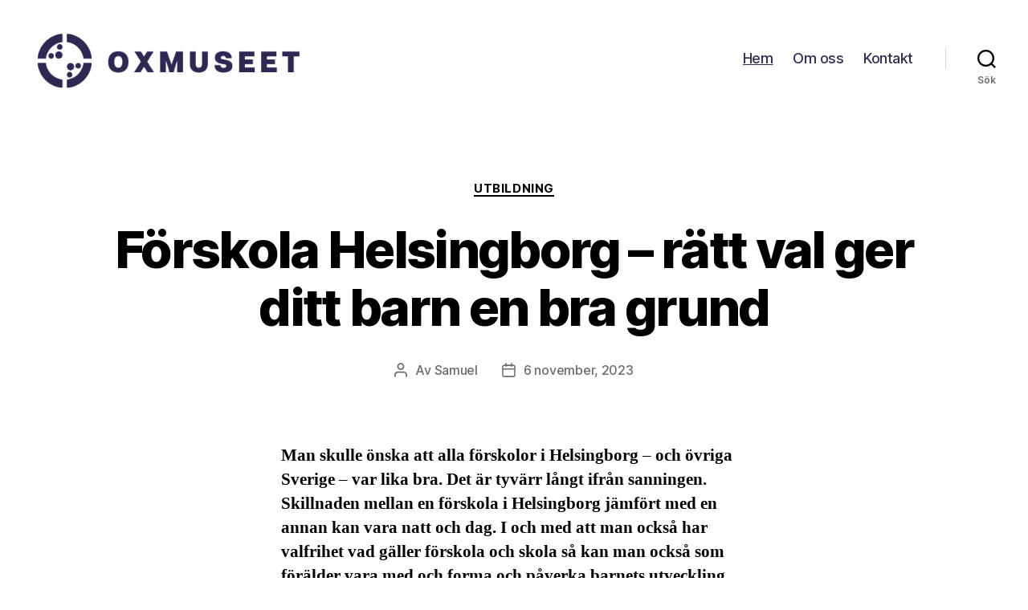

--- FILE ---
content_type: text/html; charset=UTF-8
request_url: https://oxmuseet.se/page/4/
body_size: 22313
content:
<!DOCTYPE html>

<html class="no-js" lang="sv-SE">

	<head>

		<meta charset="UTF-8">
		<meta name="viewport" content="width=device-width, initial-scale=1.0" >

		<link rel="profile" href="https://gmpg.org/xfn/11">

		<meta name='robots' content='index, follow, max-image-preview:large, max-snippet:-1, max-video-preview:-1' />

	<!-- This site is optimized with the Yoast SEO plugin v19.1 - https://yoast.com/wordpress/plugins/seo/ -->
	<title>Oxmuseet - Sida 4 av 7 - Vi skriver om allt mellan himmel och jord</title>
	<link rel="canonical" href="https://oxmuseet.se/page/4/" />
	<link rel="prev" href="https://oxmuseet.se/page/3/" />
	<link rel="next" href="https://oxmuseet.se/page/5/" />
	<meta property="og:locale" content="sv_SE" />
	<meta property="og:type" content="website" />
	<meta property="og:title" content="Oxmuseet" />
	<meta property="og:url" content="https://oxmuseet.se/" />
	<meta property="og:site_name" content="Oxmuseet" />
	<meta name="twitter:card" content="summary_large_image" />
	<script type="application/ld+json" class="yoast-schema-graph">{"@context":"https://schema.org","@graph":[{"@type":"WebSite","@id":"https://oxmuseet.se/#website","url":"https://oxmuseet.se/","name":"Oxmuseet","description":"","potentialAction":[{"@type":"SearchAction","target":{"@type":"EntryPoint","urlTemplate":"https://oxmuseet.se/?s={search_term_string}"},"query-input":"required name=search_term_string"}],"inLanguage":"sv-SE"},{"@type":"CollectionPage","@id":"https://oxmuseet.se/page/4/#webpage","url":"https://oxmuseet.se/page/4/","name":"Oxmuseet - Sida 4 av 7 - Vi skriver om allt mellan himmel och jord","isPartOf":{"@id":"https://oxmuseet.se/#website"},"breadcrumb":{"@id":"https://oxmuseet.se/page/4/#breadcrumb"},"inLanguage":"sv-SE","potentialAction":[{"@type":"ReadAction","target":["https://oxmuseet.se/page/4/"]}]},{"@type":"BreadcrumbList","@id":"https://oxmuseet.se/page/4/#breadcrumb","itemListElement":[{"@type":"ListItem","position":1,"name":"Hem"}]}]}</script>
	<!-- / Yoast SEO plugin. -->


<link rel="alternate" type="application/rss+xml" title="Oxmuseet &raquo; Webbflöde" href="https://oxmuseet.se/feed/" />
<script>
window._wpemojiSettings = {"baseUrl":"https:\/\/s.w.org\/images\/core\/emoji\/14.0.0\/72x72\/","ext":".png","svgUrl":"https:\/\/s.w.org\/images\/core\/emoji\/14.0.0\/svg\/","svgExt":".svg","source":{"concatemoji":"https:\/\/oxmuseet.se\/wp-includes\/js\/wp-emoji-release.min.js?ver=6.1.9"}};
/*! This file is auto-generated */
!function(e,a,t){var n,r,o,i=a.createElement("canvas"),p=i.getContext&&i.getContext("2d");function s(e,t){var a=String.fromCharCode,e=(p.clearRect(0,0,i.width,i.height),p.fillText(a.apply(this,e),0,0),i.toDataURL());return p.clearRect(0,0,i.width,i.height),p.fillText(a.apply(this,t),0,0),e===i.toDataURL()}function c(e){var t=a.createElement("script");t.src=e,t.defer=t.type="text/javascript",a.getElementsByTagName("head")[0].appendChild(t)}for(o=Array("flag","emoji"),t.supports={everything:!0,everythingExceptFlag:!0},r=0;r<o.length;r++)t.supports[o[r]]=function(e){if(p&&p.fillText)switch(p.textBaseline="top",p.font="600 32px Arial",e){case"flag":return s([127987,65039,8205,9895,65039],[127987,65039,8203,9895,65039])?!1:!s([55356,56826,55356,56819],[55356,56826,8203,55356,56819])&&!s([55356,57332,56128,56423,56128,56418,56128,56421,56128,56430,56128,56423,56128,56447],[55356,57332,8203,56128,56423,8203,56128,56418,8203,56128,56421,8203,56128,56430,8203,56128,56423,8203,56128,56447]);case"emoji":return!s([129777,127995,8205,129778,127999],[129777,127995,8203,129778,127999])}return!1}(o[r]),t.supports.everything=t.supports.everything&&t.supports[o[r]],"flag"!==o[r]&&(t.supports.everythingExceptFlag=t.supports.everythingExceptFlag&&t.supports[o[r]]);t.supports.everythingExceptFlag=t.supports.everythingExceptFlag&&!t.supports.flag,t.DOMReady=!1,t.readyCallback=function(){t.DOMReady=!0},t.supports.everything||(n=function(){t.readyCallback()},a.addEventListener?(a.addEventListener("DOMContentLoaded",n,!1),e.addEventListener("load",n,!1)):(e.attachEvent("onload",n),a.attachEvent("onreadystatechange",function(){"complete"===a.readyState&&t.readyCallback()})),(e=t.source||{}).concatemoji?c(e.concatemoji):e.wpemoji&&e.twemoji&&(c(e.twemoji),c(e.wpemoji)))}(window,document,window._wpemojiSettings);
</script>
<style>
img.wp-smiley,
img.emoji {
	display: inline !important;
	border: none !important;
	box-shadow: none !important;
	height: 1em !important;
	width: 1em !important;
	margin: 0 0.07em !important;
	vertical-align: -0.1em !important;
	background: none !important;
	padding: 0 !important;
}
</style>
	<link rel='stylesheet' id='wp-block-library-css' href='https://oxmuseet.se/wp-includes/css/dist/block-library/style.min.css?ver=6.1.9' media='all' />
<link rel='stylesheet' id='classic-theme-styles-css' href='https://oxmuseet.se/wp-includes/css/classic-themes.min.css?ver=1' media='all' />
<style id='global-styles-inline-css'>
body{--wp--preset--color--black: #000000;--wp--preset--color--cyan-bluish-gray: #abb8c3;--wp--preset--color--white: #ffffff;--wp--preset--color--pale-pink: #f78da7;--wp--preset--color--vivid-red: #cf2e2e;--wp--preset--color--luminous-vivid-orange: #ff6900;--wp--preset--color--luminous-vivid-amber: #fcb900;--wp--preset--color--light-green-cyan: #7bdcb5;--wp--preset--color--vivid-green-cyan: #00d084;--wp--preset--color--pale-cyan-blue: #8ed1fc;--wp--preset--color--vivid-cyan-blue: #0693e3;--wp--preset--color--vivid-purple: #9b51e0;--wp--preset--color--accent: #e22658;--wp--preset--color--primary: #000000;--wp--preset--color--secondary: #6d6d6d;--wp--preset--color--subtle-background: #dbdbdb;--wp--preset--color--background: #ffffff;--wp--preset--gradient--vivid-cyan-blue-to-vivid-purple: linear-gradient(135deg,rgba(6,147,227,1) 0%,rgb(155,81,224) 100%);--wp--preset--gradient--light-green-cyan-to-vivid-green-cyan: linear-gradient(135deg,rgb(122,220,180) 0%,rgb(0,208,130) 100%);--wp--preset--gradient--luminous-vivid-amber-to-luminous-vivid-orange: linear-gradient(135deg,rgba(252,185,0,1) 0%,rgba(255,105,0,1) 100%);--wp--preset--gradient--luminous-vivid-orange-to-vivid-red: linear-gradient(135deg,rgba(255,105,0,1) 0%,rgb(207,46,46) 100%);--wp--preset--gradient--very-light-gray-to-cyan-bluish-gray: linear-gradient(135deg,rgb(238,238,238) 0%,rgb(169,184,195) 100%);--wp--preset--gradient--cool-to-warm-spectrum: linear-gradient(135deg,rgb(74,234,220) 0%,rgb(151,120,209) 20%,rgb(207,42,186) 40%,rgb(238,44,130) 60%,rgb(251,105,98) 80%,rgb(254,248,76) 100%);--wp--preset--gradient--blush-light-purple: linear-gradient(135deg,rgb(255,206,236) 0%,rgb(152,150,240) 100%);--wp--preset--gradient--blush-bordeaux: linear-gradient(135deg,rgb(254,205,165) 0%,rgb(254,45,45) 50%,rgb(107,0,62) 100%);--wp--preset--gradient--luminous-dusk: linear-gradient(135deg,rgb(255,203,112) 0%,rgb(199,81,192) 50%,rgb(65,88,208) 100%);--wp--preset--gradient--pale-ocean: linear-gradient(135deg,rgb(255,245,203) 0%,rgb(182,227,212) 50%,rgb(51,167,181) 100%);--wp--preset--gradient--electric-grass: linear-gradient(135deg,rgb(202,248,128) 0%,rgb(113,206,126) 100%);--wp--preset--gradient--midnight: linear-gradient(135deg,rgb(2,3,129) 0%,rgb(40,116,252) 100%);--wp--preset--duotone--dark-grayscale: url('#wp-duotone-dark-grayscale');--wp--preset--duotone--grayscale: url('#wp-duotone-grayscale');--wp--preset--duotone--purple-yellow: url('#wp-duotone-purple-yellow');--wp--preset--duotone--blue-red: url('#wp-duotone-blue-red');--wp--preset--duotone--midnight: url('#wp-duotone-midnight');--wp--preset--duotone--magenta-yellow: url('#wp-duotone-magenta-yellow');--wp--preset--duotone--purple-green: url('#wp-duotone-purple-green');--wp--preset--duotone--blue-orange: url('#wp-duotone-blue-orange');--wp--preset--font-size--small: 18px;--wp--preset--font-size--medium: 20px;--wp--preset--font-size--large: 26.25px;--wp--preset--font-size--x-large: 42px;--wp--preset--font-size--normal: 21px;--wp--preset--font-size--larger: 32px;--wp--preset--spacing--20: 0.44rem;--wp--preset--spacing--30: 0.67rem;--wp--preset--spacing--40: 1rem;--wp--preset--spacing--50: 1.5rem;--wp--preset--spacing--60: 2.25rem;--wp--preset--spacing--70: 3.38rem;--wp--preset--spacing--80: 5.06rem;}:where(.is-layout-flex){gap: 0.5em;}body .is-layout-flow > .alignleft{float: left;margin-inline-start: 0;margin-inline-end: 2em;}body .is-layout-flow > .alignright{float: right;margin-inline-start: 2em;margin-inline-end: 0;}body .is-layout-flow > .aligncenter{margin-left: auto !important;margin-right: auto !important;}body .is-layout-constrained > .alignleft{float: left;margin-inline-start: 0;margin-inline-end: 2em;}body .is-layout-constrained > .alignright{float: right;margin-inline-start: 2em;margin-inline-end: 0;}body .is-layout-constrained > .aligncenter{margin-left: auto !important;margin-right: auto !important;}body .is-layout-constrained > :where(:not(.alignleft):not(.alignright):not(.alignfull)){max-width: var(--wp--style--global--content-size);margin-left: auto !important;margin-right: auto !important;}body .is-layout-constrained > .alignwide{max-width: var(--wp--style--global--wide-size);}body .is-layout-flex{display: flex;}body .is-layout-flex{flex-wrap: wrap;align-items: center;}body .is-layout-flex > *{margin: 0;}:where(.wp-block-columns.is-layout-flex){gap: 2em;}.has-black-color{color: var(--wp--preset--color--black) !important;}.has-cyan-bluish-gray-color{color: var(--wp--preset--color--cyan-bluish-gray) !important;}.has-white-color{color: var(--wp--preset--color--white) !important;}.has-pale-pink-color{color: var(--wp--preset--color--pale-pink) !important;}.has-vivid-red-color{color: var(--wp--preset--color--vivid-red) !important;}.has-luminous-vivid-orange-color{color: var(--wp--preset--color--luminous-vivid-orange) !important;}.has-luminous-vivid-amber-color{color: var(--wp--preset--color--luminous-vivid-amber) !important;}.has-light-green-cyan-color{color: var(--wp--preset--color--light-green-cyan) !important;}.has-vivid-green-cyan-color{color: var(--wp--preset--color--vivid-green-cyan) !important;}.has-pale-cyan-blue-color{color: var(--wp--preset--color--pale-cyan-blue) !important;}.has-vivid-cyan-blue-color{color: var(--wp--preset--color--vivid-cyan-blue) !important;}.has-vivid-purple-color{color: var(--wp--preset--color--vivid-purple) !important;}.has-black-background-color{background-color: var(--wp--preset--color--black) !important;}.has-cyan-bluish-gray-background-color{background-color: var(--wp--preset--color--cyan-bluish-gray) !important;}.has-white-background-color{background-color: var(--wp--preset--color--white) !important;}.has-pale-pink-background-color{background-color: var(--wp--preset--color--pale-pink) !important;}.has-vivid-red-background-color{background-color: var(--wp--preset--color--vivid-red) !important;}.has-luminous-vivid-orange-background-color{background-color: var(--wp--preset--color--luminous-vivid-orange) !important;}.has-luminous-vivid-amber-background-color{background-color: var(--wp--preset--color--luminous-vivid-amber) !important;}.has-light-green-cyan-background-color{background-color: var(--wp--preset--color--light-green-cyan) !important;}.has-vivid-green-cyan-background-color{background-color: var(--wp--preset--color--vivid-green-cyan) !important;}.has-pale-cyan-blue-background-color{background-color: var(--wp--preset--color--pale-cyan-blue) !important;}.has-vivid-cyan-blue-background-color{background-color: var(--wp--preset--color--vivid-cyan-blue) !important;}.has-vivid-purple-background-color{background-color: var(--wp--preset--color--vivid-purple) !important;}.has-black-border-color{border-color: var(--wp--preset--color--black) !important;}.has-cyan-bluish-gray-border-color{border-color: var(--wp--preset--color--cyan-bluish-gray) !important;}.has-white-border-color{border-color: var(--wp--preset--color--white) !important;}.has-pale-pink-border-color{border-color: var(--wp--preset--color--pale-pink) !important;}.has-vivid-red-border-color{border-color: var(--wp--preset--color--vivid-red) !important;}.has-luminous-vivid-orange-border-color{border-color: var(--wp--preset--color--luminous-vivid-orange) !important;}.has-luminous-vivid-amber-border-color{border-color: var(--wp--preset--color--luminous-vivid-amber) !important;}.has-light-green-cyan-border-color{border-color: var(--wp--preset--color--light-green-cyan) !important;}.has-vivid-green-cyan-border-color{border-color: var(--wp--preset--color--vivid-green-cyan) !important;}.has-pale-cyan-blue-border-color{border-color: var(--wp--preset--color--pale-cyan-blue) !important;}.has-vivid-cyan-blue-border-color{border-color: var(--wp--preset--color--vivid-cyan-blue) !important;}.has-vivid-purple-border-color{border-color: var(--wp--preset--color--vivid-purple) !important;}.has-vivid-cyan-blue-to-vivid-purple-gradient-background{background: var(--wp--preset--gradient--vivid-cyan-blue-to-vivid-purple) !important;}.has-light-green-cyan-to-vivid-green-cyan-gradient-background{background: var(--wp--preset--gradient--light-green-cyan-to-vivid-green-cyan) !important;}.has-luminous-vivid-amber-to-luminous-vivid-orange-gradient-background{background: var(--wp--preset--gradient--luminous-vivid-amber-to-luminous-vivid-orange) !important;}.has-luminous-vivid-orange-to-vivid-red-gradient-background{background: var(--wp--preset--gradient--luminous-vivid-orange-to-vivid-red) !important;}.has-very-light-gray-to-cyan-bluish-gray-gradient-background{background: var(--wp--preset--gradient--very-light-gray-to-cyan-bluish-gray) !important;}.has-cool-to-warm-spectrum-gradient-background{background: var(--wp--preset--gradient--cool-to-warm-spectrum) !important;}.has-blush-light-purple-gradient-background{background: var(--wp--preset--gradient--blush-light-purple) !important;}.has-blush-bordeaux-gradient-background{background: var(--wp--preset--gradient--blush-bordeaux) !important;}.has-luminous-dusk-gradient-background{background: var(--wp--preset--gradient--luminous-dusk) !important;}.has-pale-ocean-gradient-background{background: var(--wp--preset--gradient--pale-ocean) !important;}.has-electric-grass-gradient-background{background: var(--wp--preset--gradient--electric-grass) !important;}.has-midnight-gradient-background{background: var(--wp--preset--gradient--midnight) !important;}.has-small-font-size{font-size: var(--wp--preset--font-size--small) !important;}.has-medium-font-size{font-size: var(--wp--preset--font-size--medium) !important;}.has-large-font-size{font-size: var(--wp--preset--font-size--large) !important;}.has-x-large-font-size{font-size: var(--wp--preset--font-size--x-large) !important;}
.wp-block-navigation a:where(:not(.wp-element-button)){color: inherit;}
:where(.wp-block-columns.is-layout-flex){gap: 2em;}
.wp-block-pullquote{font-size: 1.5em;line-height: 1.6;}
</style>
<link rel='stylesheet' id='twentytwenty-style-css' href='https://oxmuseet.se/wp-content/themes/twentytwenty/style.css?ver=1.9' media='all' />
<style id='twentytwenty-style-inline-css'>
.color-accent,.color-accent-hover:hover,.color-accent-hover:focus,:root .has-accent-color,.has-drop-cap:not(:focus):first-letter,.wp-block-button.is-style-outline,a { color: #e22658; }blockquote,.border-color-accent,.border-color-accent-hover:hover,.border-color-accent-hover:focus { border-color: #e22658; }button,.button,.faux-button,.wp-block-button__link,.wp-block-file .wp-block-file__button,input[type="button"],input[type="reset"],input[type="submit"],.bg-accent,.bg-accent-hover:hover,.bg-accent-hover:focus,:root .has-accent-background-color,.comment-reply-link { background-color: #e22658; }.fill-children-accent,.fill-children-accent * { fill: #e22658; }:root .has-background-color,button,.button,.faux-button,.wp-block-button__link,.wp-block-file__button,input[type="button"],input[type="reset"],input[type="submit"],.wp-block-button,.comment-reply-link,.has-background.has-primary-background-color:not(.has-text-color),.has-background.has-primary-background-color *:not(.has-text-color),.has-background.has-accent-background-color:not(.has-text-color),.has-background.has-accent-background-color *:not(.has-text-color) { color: #ffffff; }:root .has-background-background-color { background-color: #ffffff; }body,.entry-title a,:root .has-primary-color { color: #000000; }:root .has-primary-background-color { background-color: #000000; }cite,figcaption,.wp-caption-text,.post-meta,.entry-content .wp-block-archives li,.entry-content .wp-block-categories li,.entry-content .wp-block-latest-posts li,.wp-block-latest-comments__comment-date,.wp-block-latest-posts__post-date,.wp-block-embed figcaption,.wp-block-image figcaption,.wp-block-pullquote cite,.comment-metadata,.comment-respond .comment-notes,.comment-respond .logged-in-as,.pagination .dots,.entry-content hr:not(.has-background),hr.styled-separator,:root .has-secondary-color { color: #6d6d6d; }:root .has-secondary-background-color { background-color: #6d6d6d; }pre,fieldset,input,textarea,table,table *,hr { border-color: #dbdbdb; }caption,code,code,kbd,samp,.wp-block-table.is-style-stripes tbody tr:nth-child(odd),:root .has-subtle-background-background-color { background-color: #dbdbdb; }.wp-block-table.is-style-stripes { border-bottom-color: #dbdbdb; }.wp-block-latest-posts.is-grid li { border-top-color: #dbdbdb; }:root .has-subtle-background-color { color: #dbdbdb; }body:not(.overlay-header) .primary-menu > li > a,body:not(.overlay-header) .primary-menu > li > .icon,.modal-menu a,.footer-menu a, .footer-widgets a,#site-footer .wp-block-button.is-style-outline,.wp-block-pullquote:before,.singular:not(.overlay-header) .entry-header a,.archive-header a,.header-footer-group .color-accent,.header-footer-group .color-accent-hover:hover { color: #cd2653; }.social-icons a,#site-footer button:not(.toggle),#site-footer .button,#site-footer .faux-button,#site-footer .wp-block-button__link,#site-footer .wp-block-file__button,#site-footer input[type="button"],#site-footer input[type="reset"],#site-footer input[type="submit"] { background-color: #cd2653; }.header-footer-group,body:not(.overlay-header) #site-header .toggle,.menu-modal .toggle { color: #000000; }body:not(.overlay-header) .primary-menu ul { background-color: #000000; }body:not(.overlay-header) .primary-menu > li > ul:after { border-bottom-color: #000000; }body:not(.overlay-header) .primary-menu ul ul:after { border-left-color: #000000; }.site-description,body:not(.overlay-header) .toggle-inner .toggle-text,.widget .post-date,.widget .rss-date,.widget_archive li,.widget_categories li,.widget cite,.widget_pages li,.widget_meta li,.widget_nav_menu li,.powered-by-wordpress,.to-the-top,.singular .entry-header .post-meta,.singular:not(.overlay-header) .entry-header .post-meta a { color: #6d6d6d; }.header-footer-group pre,.header-footer-group fieldset,.header-footer-group input,.header-footer-group textarea,.header-footer-group table,.header-footer-group table *,.footer-nav-widgets-wrapper,#site-footer,.menu-modal nav *,.footer-widgets-outer-wrapper,.footer-top { border-color: #dcd7ca; }.header-footer-group table caption,body:not(.overlay-header) .header-inner .toggle-wrapper::before { background-color: #dcd7ca; }
</style>
<link rel='stylesheet' id='twentytwenty-print-style-css' href='https://oxmuseet.se/wp-content/themes/twentytwenty/print.css?ver=1.9' media='print' />
<script src='https://oxmuseet.se/wp-content/themes/twentytwenty/assets/js/index.js?ver=1.9' id='twentytwenty-js-js' async></script>
<link rel="https://api.w.org/" href="https://oxmuseet.se/wp-json/" /><link rel="EditURI" type="application/rsd+xml" title="RSD" href="https://oxmuseet.se/xmlrpc.php?rsd" />
<link rel="wlwmanifest" type="application/wlwmanifest+xml" href="https://oxmuseet.se/wp-includes/wlwmanifest.xml" />
<meta name="generator" content="WordPress 6.1.9" />
	<script>document.documentElement.className = document.documentElement.className.replace( 'no-js', 'js' );</script>
	<style id="custom-background-css">
body.custom-background { background-color: #ffffff; }
</style>
	<link rel="icon" href="https://oxmuseet.se/wp-content/uploads/sites/620/2022/04/oxmuseet-FAV.png" sizes="32x32" />
<link rel="icon" href="https://oxmuseet.se/wp-content/uploads/sites/620/2022/04/oxmuseet-FAV.png" sizes="192x192" />
<link rel="apple-touch-icon" href="https://oxmuseet.se/wp-content/uploads/sites/620/2022/04/oxmuseet-FAV.png" />
<meta name="msapplication-TileImage" content="https://oxmuseet.se/wp-content/uploads/sites/620/2022/04/oxmuseet-FAV.png" />
		<style id="wp-custom-css">
			ul.primary-menu.reset-list-style > li > a {
    color: #332C54 !important;
}
a {
color: #000000;
}

a:hover {
color: #332C54;
}

.footer-widgets a {
    color: #000000 !important;
}

.widget-title {
    color: #ffffff !important;
}

.footer-credits * {
    color: #000000 !important;
   }
		</style>
		
	</head>

	<body class="home blog paged custom-background wp-custom-logo wp-embed-responsive paged-4 enable-search-modal has-no-pagination showing-comments show-avatars footer-top-visible reduced-spacing">

		<a class="skip-link screen-reader-text" href="#site-content">Hoppa till innehåll</a><svg xmlns="http://www.w3.org/2000/svg" viewBox="0 0 0 0" width="0" height="0" focusable="false" role="none" style="visibility: hidden; position: absolute; left: -9999px; overflow: hidden;" ><defs><filter id="wp-duotone-dark-grayscale"><feColorMatrix color-interpolation-filters="sRGB" type="matrix" values=" .299 .587 .114 0 0 .299 .587 .114 0 0 .299 .587 .114 0 0 .299 .587 .114 0 0 " /><feComponentTransfer color-interpolation-filters="sRGB" ><feFuncR type="table" tableValues="0 0.49803921568627" /><feFuncG type="table" tableValues="0 0.49803921568627" /><feFuncB type="table" tableValues="0 0.49803921568627" /><feFuncA type="table" tableValues="1 1" /></feComponentTransfer><feComposite in2="SourceGraphic" operator="in" /></filter></defs></svg><svg xmlns="http://www.w3.org/2000/svg" viewBox="0 0 0 0" width="0" height="0" focusable="false" role="none" style="visibility: hidden; position: absolute; left: -9999px; overflow: hidden;" ><defs><filter id="wp-duotone-grayscale"><feColorMatrix color-interpolation-filters="sRGB" type="matrix" values=" .299 .587 .114 0 0 .299 .587 .114 0 0 .299 .587 .114 0 0 .299 .587 .114 0 0 " /><feComponentTransfer color-interpolation-filters="sRGB" ><feFuncR type="table" tableValues="0 1" /><feFuncG type="table" tableValues="0 1" /><feFuncB type="table" tableValues="0 1" /><feFuncA type="table" tableValues="1 1" /></feComponentTransfer><feComposite in2="SourceGraphic" operator="in" /></filter></defs></svg><svg xmlns="http://www.w3.org/2000/svg" viewBox="0 0 0 0" width="0" height="0" focusable="false" role="none" style="visibility: hidden; position: absolute; left: -9999px; overflow: hidden;" ><defs><filter id="wp-duotone-purple-yellow"><feColorMatrix color-interpolation-filters="sRGB" type="matrix" values=" .299 .587 .114 0 0 .299 .587 .114 0 0 .299 .587 .114 0 0 .299 .587 .114 0 0 " /><feComponentTransfer color-interpolation-filters="sRGB" ><feFuncR type="table" tableValues="0.54901960784314 0.98823529411765" /><feFuncG type="table" tableValues="0 1" /><feFuncB type="table" tableValues="0.71764705882353 0.25490196078431" /><feFuncA type="table" tableValues="1 1" /></feComponentTransfer><feComposite in2="SourceGraphic" operator="in" /></filter></defs></svg><svg xmlns="http://www.w3.org/2000/svg" viewBox="0 0 0 0" width="0" height="0" focusable="false" role="none" style="visibility: hidden; position: absolute; left: -9999px; overflow: hidden;" ><defs><filter id="wp-duotone-blue-red"><feColorMatrix color-interpolation-filters="sRGB" type="matrix" values=" .299 .587 .114 0 0 .299 .587 .114 0 0 .299 .587 .114 0 0 .299 .587 .114 0 0 " /><feComponentTransfer color-interpolation-filters="sRGB" ><feFuncR type="table" tableValues="0 1" /><feFuncG type="table" tableValues="0 0.27843137254902" /><feFuncB type="table" tableValues="0.5921568627451 0.27843137254902" /><feFuncA type="table" tableValues="1 1" /></feComponentTransfer><feComposite in2="SourceGraphic" operator="in" /></filter></defs></svg><svg xmlns="http://www.w3.org/2000/svg" viewBox="0 0 0 0" width="0" height="0" focusable="false" role="none" style="visibility: hidden; position: absolute; left: -9999px; overflow: hidden;" ><defs><filter id="wp-duotone-midnight"><feColorMatrix color-interpolation-filters="sRGB" type="matrix" values=" .299 .587 .114 0 0 .299 .587 .114 0 0 .299 .587 .114 0 0 .299 .587 .114 0 0 " /><feComponentTransfer color-interpolation-filters="sRGB" ><feFuncR type="table" tableValues="0 0" /><feFuncG type="table" tableValues="0 0.64705882352941" /><feFuncB type="table" tableValues="0 1" /><feFuncA type="table" tableValues="1 1" /></feComponentTransfer><feComposite in2="SourceGraphic" operator="in" /></filter></defs></svg><svg xmlns="http://www.w3.org/2000/svg" viewBox="0 0 0 0" width="0" height="0" focusable="false" role="none" style="visibility: hidden; position: absolute; left: -9999px; overflow: hidden;" ><defs><filter id="wp-duotone-magenta-yellow"><feColorMatrix color-interpolation-filters="sRGB" type="matrix" values=" .299 .587 .114 0 0 .299 .587 .114 0 0 .299 .587 .114 0 0 .299 .587 .114 0 0 " /><feComponentTransfer color-interpolation-filters="sRGB" ><feFuncR type="table" tableValues="0.78039215686275 1" /><feFuncG type="table" tableValues="0 0.94901960784314" /><feFuncB type="table" tableValues="0.35294117647059 0.47058823529412" /><feFuncA type="table" tableValues="1 1" /></feComponentTransfer><feComposite in2="SourceGraphic" operator="in" /></filter></defs></svg><svg xmlns="http://www.w3.org/2000/svg" viewBox="0 0 0 0" width="0" height="0" focusable="false" role="none" style="visibility: hidden; position: absolute; left: -9999px; overflow: hidden;" ><defs><filter id="wp-duotone-purple-green"><feColorMatrix color-interpolation-filters="sRGB" type="matrix" values=" .299 .587 .114 0 0 .299 .587 .114 0 0 .299 .587 .114 0 0 .299 .587 .114 0 0 " /><feComponentTransfer color-interpolation-filters="sRGB" ><feFuncR type="table" tableValues="0.65098039215686 0.40392156862745" /><feFuncG type="table" tableValues="0 1" /><feFuncB type="table" tableValues="0.44705882352941 0.4" /><feFuncA type="table" tableValues="1 1" /></feComponentTransfer><feComposite in2="SourceGraphic" operator="in" /></filter></defs></svg><svg xmlns="http://www.w3.org/2000/svg" viewBox="0 0 0 0" width="0" height="0" focusable="false" role="none" style="visibility: hidden; position: absolute; left: -9999px; overflow: hidden;" ><defs><filter id="wp-duotone-blue-orange"><feColorMatrix color-interpolation-filters="sRGB" type="matrix" values=" .299 .587 .114 0 0 .299 .587 .114 0 0 .299 .587 .114 0 0 .299 .587 .114 0 0 " /><feComponentTransfer color-interpolation-filters="sRGB" ><feFuncR type="table" tableValues="0.098039215686275 1" /><feFuncG type="table" tableValues="0 0.66274509803922" /><feFuncB type="table" tableValues="0.84705882352941 0.41960784313725" /><feFuncA type="table" tableValues="1 1" /></feComponentTransfer><feComposite in2="SourceGraphic" operator="in" /></filter></defs></svg>
		<header id="site-header" class="header-footer-group">

			<div class="header-inner section-inner">

				<div class="header-titles-wrapper">

					
						<button class="toggle search-toggle mobile-search-toggle" data-toggle-target=".search-modal" data-toggle-body-class="showing-search-modal" data-set-focus=".search-modal .search-field" aria-expanded="false">
							<span class="toggle-inner">
								<span class="toggle-icon">
									<svg class="svg-icon" aria-hidden="true" role="img" focusable="false" xmlns="http://www.w3.org/2000/svg" width="23" height="23" viewBox="0 0 23 23"><path d="M38.710696,48.0601792 L43,52.3494831 L41.3494831,54 L37.0601792,49.710696 C35.2632422,51.1481185 32.9839107,52.0076499 30.5038249,52.0076499 C24.7027226,52.0076499 20,47.3049272 20,41.5038249 C20,35.7027226 24.7027226,31 30.5038249,31 C36.3049272,31 41.0076499,35.7027226 41.0076499,41.5038249 C41.0076499,43.9839107 40.1481185,46.2632422 38.710696,48.0601792 Z M36.3875844,47.1716785 C37.8030221,45.7026647 38.6734666,43.7048964 38.6734666,41.5038249 C38.6734666,36.9918565 35.0157934,33.3341833 30.5038249,33.3341833 C25.9918565,33.3341833 22.3341833,36.9918565 22.3341833,41.5038249 C22.3341833,46.0157934 25.9918565,49.6734666 30.5038249,49.6734666 C32.7048964,49.6734666 34.7026647,48.8030221 36.1716785,47.3875844 C36.2023931,47.347638 36.2360451,47.3092237 36.2726343,47.2726343 C36.3092237,47.2360451 36.347638,47.2023931 36.3875844,47.1716785 Z" transform="translate(-20 -31)" /></svg>								</span>
								<span class="toggle-text">Sök</span>
							</span>
						</button><!-- .search-toggle -->

					
					<div class="header-titles">

						<h1 class="site-logo"><a href="https://oxmuseet.se/" class="custom-logo-link" rel="home"><img width="436" height="113" src="https://oxmuseet.se/wp-content/uploads/sites/620/2022/04/oxmuseet.png" class="custom-logo" alt="Oxmuseet" decoding="async" srcset="https://oxmuseet.se/wp-content/uploads/sites/620/2022/04/oxmuseet.png 436w, https://oxmuseet.se/wp-content/uploads/sites/620/2022/04/oxmuseet-300x78.png 300w" sizes="(max-width: 436px) 100vw, 436px" /></a><span class="screen-reader-text">Oxmuseet</span></h1>
					</div><!-- .header-titles -->

					<button class="toggle nav-toggle mobile-nav-toggle" data-toggle-target=".menu-modal"  data-toggle-body-class="showing-menu-modal" aria-expanded="false" data-set-focus=".close-nav-toggle">
						<span class="toggle-inner">
							<span class="toggle-icon">
								<svg class="svg-icon" aria-hidden="true" role="img" focusable="false" xmlns="http://www.w3.org/2000/svg" width="26" height="7" viewBox="0 0 26 7"><path fill-rule="evenodd" d="M332.5,45 C330.567003,45 329,43.4329966 329,41.5 C329,39.5670034 330.567003,38 332.5,38 C334.432997,38 336,39.5670034 336,41.5 C336,43.4329966 334.432997,45 332.5,45 Z M342,45 C340.067003,45 338.5,43.4329966 338.5,41.5 C338.5,39.5670034 340.067003,38 342,38 C343.932997,38 345.5,39.5670034 345.5,41.5 C345.5,43.4329966 343.932997,45 342,45 Z M351.5,45 C349.567003,45 348,43.4329966 348,41.5 C348,39.5670034 349.567003,38 351.5,38 C353.432997,38 355,39.5670034 355,41.5 C355,43.4329966 353.432997,45 351.5,45 Z" transform="translate(-329 -38)" /></svg>							</span>
							<span class="toggle-text">Meny</span>
						</span>
					</button><!-- .nav-toggle -->

				</div><!-- .header-titles-wrapper -->

				<div class="header-navigation-wrapper">

					
							<nav class="primary-menu-wrapper" aria-label="Horisontell">

								<ul class="primary-menu reset-list-style">

								<li id="menu-item-13" class="menu-item menu-item-type-custom menu-item-object-custom current-menu-item menu-item-home menu-item-13"><a href="https://oxmuseet.se/">Hem</a></li>
<li id="menu-item-15" class="menu-item menu-item-type-post_type menu-item-object-page menu-item-15"><a href="https://oxmuseet.se/om-oss/">Om oss</a></li>
<li id="menu-item-14" class="menu-item menu-item-type-post_type menu-item-object-page menu-item-14"><a href="https://oxmuseet.se/kontakt/">Kontakt</a></li>

								</ul>

							</nav><!-- .primary-menu-wrapper -->

						
						<div class="header-toggles hide-no-js">

						
							<div class="toggle-wrapper search-toggle-wrapper">

								<button class="toggle search-toggle desktop-search-toggle" data-toggle-target=".search-modal" data-toggle-body-class="showing-search-modal" data-set-focus=".search-modal .search-field" aria-expanded="false">
									<span class="toggle-inner">
										<svg class="svg-icon" aria-hidden="true" role="img" focusable="false" xmlns="http://www.w3.org/2000/svg" width="23" height="23" viewBox="0 0 23 23"><path d="M38.710696,48.0601792 L43,52.3494831 L41.3494831,54 L37.0601792,49.710696 C35.2632422,51.1481185 32.9839107,52.0076499 30.5038249,52.0076499 C24.7027226,52.0076499 20,47.3049272 20,41.5038249 C20,35.7027226 24.7027226,31 30.5038249,31 C36.3049272,31 41.0076499,35.7027226 41.0076499,41.5038249 C41.0076499,43.9839107 40.1481185,46.2632422 38.710696,48.0601792 Z M36.3875844,47.1716785 C37.8030221,45.7026647 38.6734666,43.7048964 38.6734666,41.5038249 C38.6734666,36.9918565 35.0157934,33.3341833 30.5038249,33.3341833 C25.9918565,33.3341833 22.3341833,36.9918565 22.3341833,41.5038249 C22.3341833,46.0157934 25.9918565,49.6734666 30.5038249,49.6734666 C32.7048964,49.6734666 34.7026647,48.8030221 36.1716785,47.3875844 C36.2023931,47.347638 36.2360451,47.3092237 36.2726343,47.2726343 C36.3092237,47.2360451 36.347638,47.2023931 36.3875844,47.1716785 Z" transform="translate(-20 -31)" /></svg>										<span class="toggle-text">Sök</span>
									</span>
								</button><!-- .search-toggle -->

							</div>

							
						</div><!-- .header-toggles -->
						
				</div><!-- .header-navigation-wrapper -->

			</div><!-- .header-inner -->

			<div class="search-modal cover-modal header-footer-group" data-modal-target-string=".search-modal">

	<div class="search-modal-inner modal-inner">

		<div class="section-inner">

			<form role="search" aria-label="Sök efter:" method="get" class="search-form" action="https://oxmuseet.se/">
	<label for="search-form-1">
		<span class="screen-reader-text">Sök efter:</span>
		<input type="search" id="search-form-1" class="search-field" placeholder="Sök &hellip;" value="" name="s" />
	</label>
	<input type="submit" class="search-submit" value="Sök" />
</form>

			<button class="toggle search-untoggle close-search-toggle fill-children-current-color" data-toggle-target=".search-modal" data-toggle-body-class="showing-search-modal" data-set-focus=".search-modal .search-field">
				<span class="screen-reader-text">Stäng sökningen</span>
				<svg class="svg-icon" aria-hidden="true" role="img" focusable="false" xmlns="http://www.w3.org/2000/svg" width="16" height="16" viewBox="0 0 16 16"><polygon fill="" fill-rule="evenodd" points="6.852 7.649 .399 1.195 1.445 .149 7.899 6.602 14.352 .149 15.399 1.195 8.945 7.649 15.399 14.102 14.352 15.149 7.899 8.695 1.445 15.149 .399 14.102" /></svg>			</button><!-- .search-toggle -->

		</div><!-- .section-inner -->

	</div><!-- .search-modal-inner -->

</div><!-- .menu-modal -->

		</header><!-- #site-header -->

		
<div class="menu-modal cover-modal header-footer-group" data-modal-target-string=".menu-modal">

	<div class="menu-modal-inner modal-inner">

		<div class="menu-wrapper section-inner">

			<div class="menu-top">

				<button class="toggle close-nav-toggle fill-children-current-color" data-toggle-target=".menu-modal" data-toggle-body-class="showing-menu-modal" aria-expanded="false" data-set-focus=".menu-modal">
					<span class="toggle-text">Stäng menyn</span>
					<svg class="svg-icon" aria-hidden="true" role="img" focusable="false" xmlns="http://www.w3.org/2000/svg" width="16" height="16" viewBox="0 0 16 16"><polygon fill="" fill-rule="evenodd" points="6.852 7.649 .399 1.195 1.445 .149 7.899 6.602 14.352 .149 15.399 1.195 8.945 7.649 15.399 14.102 14.352 15.149 7.899 8.695 1.445 15.149 .399 14.102" /></svg>				</button><!-- .nav-toggle -->

				
					<nav class="mobile-menu" aria-label="Mobil">

						<ul class="modal-menu reset-list-style">

						<li class="menu-item menu-item-type-custom menu-item-object-custom current-menu-item menu-item-home menu-item-13"><div class="ancestor-wrapper"><a href="https://oxmuseet.se/">Hem</a></div><!-- .ancestor-wrapper --></li>
<li class="menu-item menu-item-type-post_type menu-item-object-page menu-item-15"><div class="ancestor-wrapper"><a href="https://oxmuseet.se/om-oss/">Om oss</a></div><!-- .ancestor-wrapper --></li>
<li class="menu-item menu-item-type-post_type menu-item-object-page menu-item-14"><div class="ancestor-wrapper"><a href="https://oxmuseet.se/kontakt/">Kontakt</a></div><!-- .ancestor-wrapper --></li>

						</ul>

					</nav>

					
			</div><!-- .menu-top -->

			<div class="menu-bottom">

				
			</div><!-- .menu-bottom -->

		</div><!-- .menu-wrapper -->

	</div><!-- .menu-modal-inner -->

</div><!-- .menu-modal -->

<main id="site-content">

	
<article class="post-161 post type-post status-publish format-standard hentry category-utbildning" id="post-161">

	
<header class="entry-header has-text-align-center">

	<div class="entry-header-inner section-inner medium">

		
			<div class="entry-categories">
				<span class="screen-reader-text">Kategorier</span>
				<div class="entry-categories-inner">
					<a href="https://oxmuseet.se/category/utbildning/" rel="category tag">Utbildning</a>				</div><!-- .entry-categories-inner -->
			</div><!-- .entry-categories -->

			<h2 class="entry-title heading-size-1"><a href="https://oxmuseet.se/forskola-helsingborg-ratt-val-ger-ditt-barn-en-bra-grund/">Förskola Helsingborg &#8211; rätt val ger ditt barn en bra grund</a></h2>
		<div class="post-meta-wrapper post-meta-single post-meta-single-top">

			<ul class="post-meta">

									<li class="post-author meta-wrapper">
						<span class="meta-icon">
							<span class="screen-reader-text">Inläggsförfattare</span>
							<svg class="svg-icon" aria-hidden="true" role="img" focusable="false" xmlns="http://www.w3.org/2000/svg" width="18" height="20" viewBox="0 0 18 20"><path fill="" d="M18,19 C18,19.5522847 17.5522847,20 17,20 C16.4477153,20 16,19.5522847 16,19 L16,17 C16,15.3431458 14.6568542,14 13,14 L5,14 C3.34314575,14 2,15.3431458 2,17 L2,19 C2,19.5522847 1.55228475,20 1,20 C0.44771525,20 0,19.5522847 0,19 L0,17 C0,14.2385763 2.23857625,12 5,12 L13,12 C15.7614237,12 18,14.2385763 18,17 L18,19 Z M9,10 C6.23857625,10 4,7.76142375 4,5 C4,2.23857625 6.23857625,0 9,0 C11.7614237,0 14,2.23857625 14,5 C14,7.76142375 11.7614237,10 9,10 Z M9,8 C10.6568542,8 12,6.65685425 12,5 C12,3.34314575 10.6568542,2 9,2 C7.34314575,2 6,3.34314575 6,5 C6,6.65685425 7.34314575,8 9,8 Z" /></svg>						</span>
						<span class="meta-text">
							Av <a href="https://oxmuseet.se/author/samuel/">Samuel</a>						</span>
					</li>
										<li class="post-date meta-wrapper">
						<span class="meta-icon">
							<span class="screen-reader-text">Inläggsdatum</span>
							<svg class="svg-icon" aria-hidden="true" role="img" focusable="false" xmlns="http://www.w3.org/2000/svg" width="18" height="19" viewBox="0 0 18 19"><path fill="" d="M4.60069444,4.09375 L3.25,4.09375 C2.47334957,4.09375 1.84375,4.72334957 1.84375,5.5 L1.84375,7.26736111 L16.15625,7.26736111 L16.15625,5.5 C16.15625,4.72334957 15.5266504,4.09375 14.75,4.09375 L13.3993056,4.09375 L13.3993056,4.55555556 C13.3993056,5.02154581 13.0215458,5.39930556 12.5555556,5.39930556 C12.0895653,5.39930556 11.7118056,5.02154581 11.7118056,4.55555556 L11.7118056,4.09375 L6.28819444,4.09375 L6.28819444,4.55555556 C6.28819444,5.02154581 5.9104347,5.39930556 5.44444444,5.39930556 C4.97845419,5.39930556 4.60069444,5.02154581 4.60069444,4.55555556 L4.60069444,4.09375 Z M6.28819444,2.40625 L11.7118056,2.40625 L11.7118056,1 C11.7118056,0.534009742 12.0895653,0.15625 12.5555556,0.15625 C13.0215458,0.15625 13.3993056,0.534009742 13.3993056,1 L13.3993056,2.40625 L14.75,2.40625 C16.4586309,2.40625 17.84375,3.79136906 17.84375,5.5 L17.84375,15.875 C17.84375,17.5836309 16.4586309,18.96875 14.75,18.96875 L3.25,18.96875 C1.54136906,18.96875 0.15625,17.5836309 0.15625,15.875 L0.15625,5.5 C0.15625,3.79136906 1.54136906,2.40625 3.25,2.40625 L4.60069444,2.40625 L4.60069444,1 C4.60069444,0.534009742 4.97845419,0.15625 5.44444444,0.15625 C5.9104347,0.15625 6.28819444,0.534009742 6.28819444,1 L6.28819444,2.40625 Z M1.84375,8.95486111 L1.84375,15.875 C1.84375,16.6516504 2.47334957,17.28125 3.25,17.28125 L14.75,17.28125 C15.5266504,17.28125 16.15625,16.6516504 16.15625,15.875 L16.15625,8.95486111 L1.84375,8.95486111 Z" /></svg>						</span>
						<span class="meta-text">
							<a href="https://oxmuseet.se/forskola-helsingborg-ratt-val-ger-ditt-barn-en-bra-grund/">6 november, 2023</a>
						</span>
					</li>
					
			</ul><!-- .post-meta -->

		</div><!-- .post-meta-wrapper -->

		
	</div><!-- .entry-header-inner -->

</header><!-- .entry-header -->

	<div class="post-inner thin ">

		<div class="entry-content">

			
<p><strong>Man skulle önska att alla förskolor i Helsingborg &#8211; och övriga Sverige &#8211; var lika bra. Det är tyvärr långt ifrån sanningen. Skillnaden mellan en förskola i Helsingborg jämfört med en annan kan vara natt och dag. I och med att man också har valfrihet vad gäller förskola och skola så kan man också som förälder vara med och forma och påverka barnets utveckling.&nbsp;</strong></p>



<p>Det är viktigt att man sätter sig i hur en förskola i Helsingborg arbetar, vilken pedagogisk inriktning man har, hur personalen och alla pedagoger arbetar  &#8211; och hur de är &#8211; samt exempelvis hur stora barngrupper man har. </p>



<h2>Tips och råd kring förskola&nbsp;</h2>



<p>Det finns all anledning att titta närmare på olika förskolor och jämföra dessa mot varandra innan man väljer att sätta barnet i en kö med rangordning från 1 till 3. Vi tänkte här nedan gå igenom några punkter som kan vara avgörande i valet, men innan dess så ska vi även peka på det uppenbara.&nbsp;</p>



<p>Ditt barn är unikt och det är endast du som vet vilka behov ditt barn har. Du ska således också utgå från vad som är bäst för ditt barn &#8211; och samtidigt också ha en tanke på vad som är bäst för er som familj ur ett logistiskt perspektiv. Det kanske finns en riktigt bra förskola i Helsingborg på andra sidan stan, men är det värt att åka den extra halvtimmen varje dag?&nbsp;</p>



<p>Med det sagt, här kommer några parametrar att titta närmare på när du ska besöka en förskola och sedan välja en sådan.&nbsp;</p>



<ul>
<li>Utbildade pedagoger. Att pedagogerna är utbildade är något som verkligen gör skillnad. Se även över hur man gör med exempelvis vikarier och om man går kort om folk.&nbsp;</li>
</ul>



<ul>
<li>Blir barnet sett? Ett barn behöver bekräftelse och har ett behov av bli sett. Det är viktigt då det bygger ett självförtroende och en självkänsla. Barnet ska känna sig värdefull &#8211; för den man är, inte för vad man säger eller gör.&nbsp;</li>
</ul>



<ul>
<li>Barngrupper. En mindre barngrupp gör att pedagogen kan fokusera mer på varje enskilt barn. Det är samma sak som i skolan: mindre grupper är att föredra.&nbsp;</li>
</ul>



<ul>
<li>Utelek. En förskola som uppmuntrar lek, rörelse och kreativitet &#8211; inomhus som utomhus &#8211; är en förskola som ger ditt barn rätt förutsättningar för en bra utveckling. Ser man att barn sitter med huvudet klistrat i skärmar under ett besök på en förskola i Helsingborg så bör man som förälder säga tack, men nej tack.&nbsp;</li>
</ul>

		</div><!-- .entry-content -->

	</div><!-- .post-inner -->

	<div class="section-inner">
		
	</div><!-- .section-inner -->

	
</article><!-- .post -->
<hr class="post-separator styled-separator is-style-wide section-inner" aria-hidden="true" />
<article class="post-151 post type-post status-publish format-standard hentry category-flytt" id="post-151">

	
<header class="entry-header has-text-align-center">

	<div class="entry-header-inner section-inner medium">

		
			<div class="entry-categories">
				<span class="screen-reader-text">Kategorier</span>
				<div class="entry-categories-inner">
					<a href="https://oxmuseet.se/category/flytt/" rel="category tag">Flytt</a>				</div><!-- .entry-categories-inner -->
			</div><!-- .entry-categories -->

			<h2 class="entry-title heading-size-1"><a href="https://oxmuseet.se/lat-en-flyttfirma-i-stockholm-utfora-slitgorat/"><strong>Låt en flyttfirma i Stockholm utföra slitgörat</strong></a></h2>
		<div class="post-meta-wrapper post-meta-single post-meta-single-top">

			<ul class="post-meta">

									<li class="post-author meta-wrapper">
						<span class="meta-icon">
							<span class="screen-reader-text">Inläggsförfattare</span>
							<svg class="svg-icon" aria-hidden="true" role="img" focusable="false" xmlns="http://www.w3.org/2000/svg" width="18" height="20" viewBox="0 0 18 20"><path fill="" d="M18,19 C18,19.5522847 17.5522847,20 17,20 C16.4477153,20 16,19.5522847 16,19 L16,17 C16,15.3431458 14.6568542,14 13,14 L5,14 C3.34314575,14 2,15.3431458 2,17 L2,19 C2,19.5522847 1.55228475,20 1,20 C0.44771525,20 0,19.5522847 0,19 L0,17 C0,14.2385763 2.23857625,12 5,12 L13,12 C15.7614237,12 18,14.2385763 18,17 L18,19 Z M9,10 C6.23857625,10 4,7.76142375 4,5 C4,2.23857625 6.23857625,0 9,0 C11.7614237,0 14,2.23857625 14,5 C14,7.76142375 11.7614237,10 9,10 Z M9,8 C10.6568542,8 12,6.65685425 12,5 C12,3.34314575 10.6568542,2 9,2 C7.34314575,2 6,3.34314575 6,5 C6,6.65685425 7.34314575,8 9,8 Z" /></svg>						</span>
						<span class="meta-text">
							Av <a href="https://oxmuseet.se/author/samuel/">Samuel</a>						</span>
					</li>
										<li class="post-date meta-wrapper">
						<span class="meta-icon">
							<span class="screen-reader-text">Inläggsdatum</span>
							<svg class="svg-icon" aria-hidden="true" role="img" focusable="false" xmlns="http://www.w3.org/2000/svg" width="18" height="19" viewBox="0 0 18 19"><path fill="" d="M4.60069444,4.09375 L3.25,4.09375 C2.47334957,4.09375 1.84375,4.72334957 1.84375,5.5 L1.84375,7.26736111 L16.15625,7.26736111 L16.15625,5.5 C16.15625,4.72334957 15.5266504,4.09375 14.75,4.09375 L13.3993056,4.09375 L13.3993056,4.55555556 C13.3993056,5.02154581 13.0215458,5.39930556 12.5555556,5.39930556 C12.0895653,5.39930556 11.7118056,5.02154581 11.7118056,4.55555556 L11.7118056,4.09375 L6.28819444,4.09375 L6.28819444,4.55555556 C6.28819444,5.02154581 5.9104347,5.39930556 5.44444444,5.39930556 C4.97845419,5.39930556 4.60069444,5.02154581 4.60069444,4.55555556 L4.60069444,4.09375 Z M6.28819444,2.40625 L11.7118056,2.40625 L11.7118056,1 C11.7118056,0.534009742 12.0895653,0.15625 12.5555556,0.15625 C13.0215458,0.15625 13.3993056,0.534009742 13.3993056,1 L13.3993056,2.40625 L14.75,2.40625 C16.4586309,2.40625 17.84375,3.79136906 17.84375,5.5 L17.84375,15.875 C17.84375,17.5836309 16.4586309,18.96875 14.75,18.96875 L3.25,18.96875 C1.54136906,18.96875 0.15625,17.5836309 0.15625,15.875 L0.15625,5.5 C0.15625,3.79136906 1.54136906,2.40625 3.25,2.40625 L4.60069444,2.40625 L4.60069444,1 C4.60069444,0.534009742 4.97845419,0.15625 5.44444444,0.15625 C5.9104347,0.15625 6.28819444,0.534009742 6.28819444,1 L6.28819444,2.40625 Z M1.84375,8.95486111 L1.84375,15.875 C1.84375,16.6516504 2.47334957,17.28125 3.25,17.28125 L14.75,17.28125 C15.5266504,17.28125 16.15625,16.6516504 16.15625,15.875 L16.15625,8.95486111 L1.84375,8.95486111 Z" /></svg>						</span>
						<span class="meta-text">
							<a href="https://oxmuseet.se/lat-en-flyttfirma-i-stockholm-utfora-slitgorat/">4 november, 2023</a>
						</span>
					</li>
					
			</ul><!-- .post-meta -->

		</div><!-- .post-meta-wrapper -->

		
	</div><!-- .entry-header-inner -->

</header><!-- .entry-header -->

	<div class="post-inner thin ">

		<div class="entry-content">

			
<p><strong>Anlitandet av en flyttfirma i Stockholm är med all säkerhet en investering som sparar tid, garanterar kvalitet och bidrar till en smidigare flyttupplevelse.</strong></p>



<p>Att vid en bostadsflytt välja att inte anlita en flyttfirma, utan istället hantera allt på egen hand, innebär att ta sig igenom en besvärlig process som kan vara fylld med oväntade hinder. Ett av de första problemen är tidsåtgången. Flytten kan nämligen dra ut på tiden eftersom man själv inte har den effektivitet och erfarenhet som professionella flyttfirmor erbjuder.</p>



<p>Fysisk ansträngning är en annan utmaning. Att lyfta tunga möbler och lådor kräver inte bara fysisk styrka, utan också rätt teknik för att undvika skador. Risken för att skada sig själv eller inredningen är större om jobbet görs utan professionell hjälp. Dessutom kan det rent praktiskt vara svårt att lyfta och transportera större möbler som soffor eller sängar.</p>



<p><strong>Det kan faktiskt bli billigare att anlita en flyttfirma</strong></p>



<p>Logistik kan också vara en huvudvärk. Att ordna lämplig transport, säkra lasten ordentligt och navigera genom trafiken är både tidskrävande och stressande. Om man inte har erfarenhet sedan tidigare kan det leda till att värdefulla föremål skadas under transporten, eller i värsta fall att man råkar ut för en trafikolycka med förödande konsekvenser.</p>



<p>Det finns faktiskt även en ekonomisk aspekt. Även om det kan verka billigare att göra allt själv, kan de oväntade kostnaderna för bränsle, hyra av lastbil och eventuella skador göra att kostnaderna ökar snabbt. Allt som allt kan beslutet att inte anlita en flyttfirma leda till både fysisk och mental utmattning.</p>



<p><strong>Boka en flyttfirma i Stockholm &#8211; en steg-för-steg guide<br><br></strong>För privatpersoner som vill <a href="https://peterakare.se/">kontakta en flyttfirma i Stockholm</a> finns det flera enkla steg att följa:</p>



<p><br>1. Gör en inventering av dina ägodelar och bestäm vilka möbler och föremål som ska flyttas av firman och vilka saker du själv vill ta hand om.<br>2. Begär in offerter från flera olika flyttfirmor i Stockholm för att jämföra priser och tjänster.</p>



<p>3. Läs recensioner och omdömen på nätet, om de flyttfirmor du tagit in offert från.<br>4. Kontrollera att flyttfirman du väljer har alla nödvändiga tillstånd och försäkringar för att genomföra flytten.</p>



<p>5. Var noga med att läsa igenom avtalet och se över eventuella försäkringar innan du skriver under.<br>6. Boka flytten i god tid för att säkerställa flyttfirman är tillgänglig på den önskade dagen.<br>7. Kommunicera tydligt med flyttfirman om eventuella önskemål eller speciella behov inför flytten.</p>



<p><strong>Flyttfirmor erbjuder ofta även städtjänster</strong></p>



<p>Att anlita en flyttfirma som också erbjuder städtjänster kan ge flera fördelar som gör hela flyttprocessen ännu smidigare och mindre stressande. Flyttstädning är en tidskrävande process som kräver stor noggrannhet. Genom att överlåta ansvaret till proffsen kan du själv fokusera på roligare aspekter av flytten, som att packa upp och ordna ditt nya hem.</p>



<p>Kvalitet och noggrannhet är en annan fördel. Professionella städare vet exakt hur en bostad ska städas för att alla krav och standarder ska uppfyllas, vilket minskar risken för tvister och behovet av att göra om en del av arbetet. Städarna har även tillgång till professionella städredskap och medel som garanterar ett skinande rent resultat.</p>

		</div><!-- .entry-content -->

	</div><!-- .post-inner -->

	<div class="section-inner">
		
	</div><!-- .section-inner -->

	
</article><!-- .post -->
<hr class="post-separator styled-separator is-style-wide section-inner" aria-hidden="true" />
<article class="post-153 post type-post status-publish format-standard hentry category-stad" id="post-153">

	
<header class="entry-header has-text-align-center">

	<div class="entry-header-inner section-inner medium">

		
			<div class="entry-categories">
				<span class="screen-reader-text">Kategorier</span>
				<div class="entry-categories-inner">
					<a href="https://oxmuseet.se/category/stad/" rel="category tag">Städ</a>				</div><!-- .entry-categories-inner -->
			</div><!-- .entry-categories -->

			<h2 class="entry-title heading-size-1"><a href="https://oxmuseet.se/fa-hjalp-med-trappstadning-i-stockholm/">Få hjälp med trappstädning I Stockholm</a></h2>
		<div class="post-meta-wrapper post-meta-single post-meta-single-top">

			<ul class="post-meta">

									<li class="post-author meta-wrapper">
						<span class="meta-icon">
							<span class="screen-reader-text">Inläggsförfattare</span>
							<svg class="svg-icon" aria-hidden="true" role="img" focusable="false" xmlns="http://www.w3.org/2000/svg" width="18" height="20" viewBox="0 0 18 20"><path fill="" d="M18,19 C18,19.5522847 17.5522847,20 17,20 C16.4477153,20 16,19.5522847 16,19 L16,17 C16,15.3431458 14.6568542,14 13,14 L5,14 C3.34314575,14 2,15.3431458 2,17 L2,19 C2,19.5522847 1.55228475,20 1,20 C0.44771525,20 0,19.5522847 0,19 L0,17 C0,14.2385763 2.23857625,12 5,12 L13,12 C15.7614237,12 18,14.2385763 18,17 L18,19 Z M9,10 C6.23857625,10 4,7.76142375 4,5 C4,2.23857625 6.23857625,0 9,0 C11.7614237,0 14,2.23857625 14,5 C14,7.76142375 11.7614237,10 9,10 Z M9,8 C10.6568542,8 12,6.65685425 12,5 C12,3.34314575 10.6568542,2 9,2 C7.34314575,2 6,3.34314575 6,5 C6,6.65685425 7.34314575,8 9,8 Z" /></svg>						</span>
						<span class="meta-text">
							Av <a href="https://oxmuseet.se/author/samuel/">Samuel</a>						</span>
					</li>
										<li class="post-date meta-wrapper">
						<span class="meta-icon">
							<span class="screen-reader-text">Inläggsdatum</span>
							<svg class="svg-icon" aria-hidden="true" role="img" focusable="false" xmlns="http://www.w3.org/2000/svg" width="18" height="19" viewBox="0 0 18 19"><path fill="" d="M4.60069444,4.09375 L3.25,4.09375 C2.47334957,4.09375 1.84375,4.72334957 1.84375,5.5 L1.84375,7.26736111 L16.15625,7.26736111 L16.15625,5.5 C16.15625,4.72334957 15.5266504,4.09375 14.75,4.09375 L13.3993056,4.09375 L13.3993056,4.55555556 C13.3993056,5.02154581 13.0215458,5.39930556 12.5555556,5.39930556 C12.0895653,5.39930556 11.7118056,5.02154581 11.7118056,4.55555556 L11.7118056,4.09375 L6.28819444,4.09375 L6.28819444,4.55555556 C6.28819444,5.02154581 5.9104347,5.39930556 5.44444444,5.39930556 C4.97845419,5.39930556 4.60069444,5.02154581 4.60069444,4.55555556 L4.60069444,4.09375 Z M6.28819444,2.40625 L11.7118056,2.40625 L11.7118056,1 C11.7118056,0.534009742 12.0895653,0.15625 12.5555556,0.15625 C13.0215458,0.15625 13.3993056,0.534009742 13.3993056,1 L13.3993056,2.40625 L14.75,2.40625 C16.4586309,2.40625 17.84375,3.79136906 17.84375,5.5 L17.84375,15.875 C17.84375,17.5836309 16.4586309,18.96875 14.75,18.96875 L3.25,18.96875 C1.54136906,18.96875 0.15625,17.5836309 0.15625,15.875 L0.15625,5.5 C0.15625,3.79136906 1.54136906,2.40625 3.25,2.40625 L4.60069444,2.40625 L4.60069444,1 C4.60069444,0.534009742 4.97845419,0.15625 5.44444444,0.15625 C5.9104347,0.15625 6.28819444,0.534009742 6.28819444,1 L6.28819444,2.40625 Z M1.84375,8.95486111 L1.84375,15.875 C1.84375,16.6516504 2.47334957,17.28125 3.25,17.28125 L14.75,17.28125 C15.5266504,17.28125 16.15625,16.6516504 16.15625,15.875 L16.15625,8.95486111 L1.84375,8.95486111 Z" /></svg>						</span>
						<span class="meta-text">
							<a href="https://oxmuseet.se/fa-hjalp-med-trappstadning-i-stockholm/">30 oktober, 2023</a>
						</span>
					</li>
					
			</ul><!-- .post-meta -->

		</div><!-- .post-meta-wrapper -->

		
	</div><!-- .entry-header-inner -->

</header><!-- .entry-header -->

	<div class="post-inner thin ">

		<div class="entry-content">

			
<p><strong>När trappuppgångarna i ditt hus skiner av renhet och fräschhet är det en njutning för både hyresgäster och husägare. Ingen behöver oroa sig för att ta på sig städhandskarna, och du som husägare kan koppla av och slippa tänka på detta tråkiga arbete. Att ta hjälp med trappstädning I Stockholm är ett smart val som kan göra vardagen mycket enklare för alla parter.</strong></p>



<p>Ibland kan en önskan att vara ekonomisk spela oss ett spratt. Att försöka spara pengar genom att hoppa över en professionell trappstädning är ett sådant exempel. Men om du anlitar en pålitlig firma för trappstädning I Stockholm kommer du snabbt att märka fördelarna. Dina hyresgäster kommer att trivas bättre i en ren och välskött trappuppgång, och du slipper konflikter kring städningen.</p>



<h2>Ett tryggt städavtal gör skillnaden</h2>



<p>Ett smart drag när du väljer trappstädning är att upprätta ett tydligt städavtal med den valda firman. Detta avtal blir din garanti för att städningen sker regelbundet och enligt överenskommelse. Genom att skriva ett städavtal undanröjer du alla bekymmer och kan vara säker på att trappstädningen är i goda händer.</p>



<p>Fördelen med att anlita professionella trappstädare är att de tar sitt arbete på allvar. De har yrkesstolthet och ser till att trappuppgångarna är skinande rena, oavsett årstid. Du slipper ha en motvillig hyresgäst som sporadiskt försöker få avdrag på hyran genom att sopa lite här och där. Med professionell trappstädning är du alltid säker på att arbetet utförs med noggrannhet och omsorg.</p>



<h2>Slipp städ polisen – Låt proffsen göra jobbet</h2>



<p>Att ha en hyresgäst som agerar städ polis eller vicevärd kan vara obehagligt och skapa spänningar i trappuppgången. När du väljer professionell trappstädning eliminerar du detta problem helt. Städningen sköts av en utomstående firma som inte har någon personlig agenda eller favoriserar någon hyresgäst. Det skapar en rättvis och trivsam miljö för alla boende.</p>



<p>Under vissa säsonger kan det uppstå extra mycket smuts i trappuppgångarna. Vintern är ett exempel då grus, snö och slask kan smutsa ner. Om det blir ofräscht och blött i trappan kan det skapa missnöje bland hyresgästerna. Men med professionell trappstädning kan du enkelt beställa extra städning vid behov. Det innebär att du kan hålla trappan i toppskick oavsett väderförhållandena.</p>



<p>Mer information kan du hitta på webbsida: <a href="https://www.xn--stockholmtrappstdning-l2b.se/">stockholmtrappstädning.se</a></p>

		</div><!-- .entry-content -->

	</div><!-- .post-inner -->

	<div class="section-inner">
		
	</div><!-- .section-inner -->

	
</article><!-- .post -->
<hr class="post-separator styled-separator is-style-wide section-inner" aria-hidden="true" />
<article class="post-156 post type-post status-publish format-standard hentry category-stad" id="post-156">

	
<header class="entry-header has-text-align-center">

	<div class="entry-header-inner section-inner medium">

		
			<div class="entry-categories">
				<span class="screen-reader-text">Kategorier</span>
				<div class="entry-categories-inner">
					<a href="https://oxmuseet.se/category/stad/" rel="category tag">Städ</a>				</div><!-- .entry-categories-inner -->
			</div><!-- .entry-categories -->

			<h2 class="entry-title heading-size-1"><a href="https://oxmuseet.se/fixa-din-flyttstadning-i-stockholm/"><strong>Fixa din flyttstädning i Stockholm</strong></a></h2>
		<div class="post-meta-wrapper post-meta-single post-meta-single-top">

			<ul class="post-meta">

									<li class="post-author meta-wrapper">
						<span class="meta-icon">
							<span class="screen-reader-text">Inläggsförfattare</span>
							<svg class="svg-icon" aria-hidden="true" role="img" focusable="false" xmlns="http://www.w3.org/2000/svg" width="18" height="20" viewBox="0 0 18 20"><path fill="" d="M18,19 C18,19.5522847 17.5522847,20 17,20 C16.4477153,20 16,19.5522847 16,19 L16,17 C16,15.3431458 14.6568542,14 13,14 L5,14 C3.34314575,14 2,15.3431458 2,17 L2,19 C2,19.5522847 1.55228475,20 1,20 C0.44771525,20 0,19.5522847 0,19 L0,17 C0,14.2385763 2.23857625,12 5,12 L13,12 C15.7614237,12 18,14.2385763 18,17 L18,19 Z M9,10 C6.23857625,10 4,7.76142375 4,5 C4,2.23857625 6.23857625,0 9,0 C11.7614237,0 14,2.23857625 14,5 C14,7.76142375 11.7614237,10 9,10 Z M9,8 C10.6568542,8 12,6.65685425 12,5 C12,3.34314575 10.6568542,2 9,2 C7.34314575,2 6,3.34314575 6,5 C6,6.65685425 7.34314575,8 9,8 Z" /></svg>						</span>
						<span class="meta-text">
							Av <a href="https://oxmuseet.se/author/samuel/">Samuel</a>						</span>
					</li>
										<li class="post-date meta-wrapper">
						<span class="meta-icon">
							<span class="screen-reader-text">Inläggsdatum</span>
							<svg class="svg-icon" aria-hidden="true" role="img" focusable="false" xmlns="http://www.w3.org/2000/svg" width="18" height="19" viewBox="0 0 18 19"><path fill="" d="M4.60069444,4.09375 L3.25,4.09375 C2.47334957,4.09375 1.84375,4.72334957 1.84375,5.5 L1.84375,7.26736111 L16.15625,7.26736111 L16.15625,5.5 C16.15625,4.72334957 15.5266504,4.09375 14.75,4.09375 L13.3993056,4.09375 L13.3993056,4.55555556 C13.3993056,5.02154581 13.0215458,5.39930556 12.5555556,5.39930556 C12.0895653,5.39930556 11.7118056,5.02154581 11.7118056,4.55555556 L11.7118056,4.09375 L6.28819444,4.09375 L6.28819444,4.55555556 C6.28819444,5.02154581 5.9104347,5.39930556 5.44444444,5.39930556 C4.97845419,5.39930556 4.60069444,5.02154581 4.60069444,4.55555556 L4.60069444,4.09375 Z M6.28819444,2.40625 L11.7118056,2.40625 L11.7118056,1 C11.7118056,0.534009742 12.0895653,0.15625 12.5555556,0.15625 C13.0215458,0.15625 13.3993056,0.534009742 13.3993056,1 L13.3993056,2.40625 L14.75,2.40625 C16.4586309,2.40625 17.84375,3.79136906 17.84375,5.5 L17.84375,15.875 C17.84375,17.5836309 16.4586309,18.96875 14.75,18.96875 L3.25,18.96875 C1.54136906,18.96875 0.15625,17.5836309 0.15625,15.875 L0.15625,5.5 C0.15625,3.79136906 1.54136906,2.40625 3.25,2.40625 L4.60069444,2.40625 L4.60069444,1 C4.60069444,0.534009742 4.97845419,0.15625 5.44444444,0.15625 C5.9104347,0.15625 6.28819444,0.534009742 6.28819444,1 L6.28819444,2.40625 Z M1.84375,8.95486111 L1.84375,15.875 C1.84375,16.6516504 2.47334957,17.28125 3.25,17.28125 L14.75,17.28125 C15.5266504,17.28125 16.15625,16.6516504 16.15625,15.875 L16.15625,8.95486111 L1.84375,8.95486111 Z" /></svg>						</span>
						<span class="meta-text">
							<a href="https://oxmuseet.se/fixa-din-flyttstadning-i-stockholm/">27 oktober, 2023</a>
						</span>
					</li>
					
			</ul><!-- .post-meta -->

		</div><!-- .post-meta-wrapper -->

		
	</div><!-- .entry-header-inner -->

</header><!-- .entry-header -->

	<div class="post-inner thin ">

		<div class="entry-content">

			
<p><strong>Flyttstädning är en tråkig, men ack så viktig uppgift när du ska flytta. Du kan göra den på egen hand eller anlita en av alla städfirmor som finns i Stockholm.</strong><br><br>När du ska flytta ut från din bostad brukar det vanligtvis ingå att du måste göra en så kallad flyttstädning. En flyttstädning innebär en genomgående grovstädning av bostadens alla ytor. Såväl golv som tak, utanpå som inuti skåp ska städas. Ingen yta eller vrå kommer undan vid en flyttstädning. Inte ens elementen eller ugnsgallret.</p>



<p>När det är så pass mycket att städa, är det lätt att dra en djup suck och därpå ge upp. Men likväl måste den utföras. Tänk dig själv om du ska flytta in i en bostad som är ostädad. Det skulle du inte tycka var så fräscht, eller hur? Således – behandla andra som du själv vill bli behandlad.<br><br><strong>Boka en flyttstädning</strong></p>



<p>En positiv sak är att du själv kan välja om du på egen hand vill utföra städningen, eller om du vill anlita hjälp. I Stockholm med omnejd finns många städfirmor som hjälper till vid en flytt. Om du hyr en städfirma slipper du allt jobb kring städningen. Och skulle nästa hyresgäst eller ägare inte vara nöjd med städningen, så slipper du ta skiten. Du hänvisar bara till städfirman.</p>



<p>Att anlita hjälp spar dig alltså både tid och energi. Många företag erbjuder dessutom, förutom städningen, även bär- och flytthjälp. Det enda du behöver fixa då är själva packningen av dina saker. Resten fixar flyttfirman. Detta är ett väldigt bekvämt alternativ. Nackdelen med alternativet är såklart att det kostar. Men har du råd kan det vara väl investerade pengar.</p>



<p><strong>Fixa flyttstädning på egen hand</strong></p>



<p>Om du inte har råd, eller bara inte vill anlita en städfirma, så kan du självklart fixa det själv. Utrusta dig med tid och tålamod, men även de vanligaste städredskapen. Du behöver till exempel dammsugare, trasor, rengöringsmedel, mopp och skurhink. En fönsterskrapa, diskmedel och diskborste är också bra att ha.</p>



<p>På nätet kan du hitta checklistor för flyttstäd. Du kan även be din hyresvärd eller mäklarfirma om en lista. Då kan du gå metodiskt tillväga och checka av varje punkt när den är klar. På så sätt kan du vara säker på att inte glömma något. Oftast brukar listan även innehålla punkter om att rengöra elementen samt alla vitvaror.</p>



<p><strong>Flyttstäda metodiskt</strong></p>



<p>Se till att du har tömt hela bostaden på både saker och möbler innan du drar igång (detta gäller såklart även om det är en städfirma som kommer dit). När du sedan börjar städa är det enklast att ta ett rum i taget.</p>



<p>En bra sak för dig att veta, är att köket är det rum som brukar ta längst tid. Där finns så många skrymslen och vrår som dels är svåra att komma åt, men också lätta att glömma bort. Exempelvis ska det rengöras inuti ugnen och hela ugnsgallret. Som sagt, utrusta dig med tid och tålamod! När allt är klart får du dra en lättnadens suck och klappa dig själv på axeln.</p>



<p>Behöver du anlita flyttstädningsfirma? Läs mer information för dig på: <a href="https://www.xn--stockholmflyttstdning-l2b.nu/">stockholmflyttstädning.nu</a></p>

		</div><!-- .entry-content -->

	</div><!-- .post-inner -->

	<div class="section-inner">
		
	</div><!-- .section-inner -->

	
</article><!-- .post -->
<hr class="post-separator styled-separator is-style-wide section-inner" aria-hidden="true" />
<article class="post-146 post type-post status-publish format-standard hentry category-tandlakare" id="post-146">

	
<header class="entry-header has-text-align-center">

	<div class="entry-header-inner section-inner medium">

		
			<div class="entry-categories">
				<span class="screen-reader-text">Kategorier</span>
				<div class="entry-categories-inner">
					<a href="https://oxmuseet.se/category/tandlakare/" rel="category tag">Tandläkare</a>				</div><!-- .entry-categories-inner -->
			</div><!-- .entry-categories -->

			<h2 class="entry-title heading-size-1"><a href="https://oxmuseet.se/ge-dina-vampyrtander-karlek-tandvard-for-en-evig-bettring/">Ge dina vampyrtänder kärlek: tandvård för en evig bettring</a></h2>
		<div class="post-meta-wrapper post-meta-single post-meta-single-top">

			<ul class="post-meta">

									<li class="post-author meta-wrapper">
						<span class="meta-icon">
							<span class="screen-reader-text">Inläggsförfattare</span>
							<svg class="svg-icon" aria-hidden="true" role="img" focusable="false" xmlns="http://www.w3.org/2000/svg" width="18" height="20" viewBox="0 0 18 20"><path fill="" d="M18,19 C18,19.5522847 17.5522847,20 17,20 C16.4477153,20 16,19.5522847 16,19 L16,17 C16,15.3431458 14.6568542,14 13,14 L5,14 C3.34314575,14 2,15.3431458 2,17 L2,19 C2,19.5522847 1.55228475,20 1,20 C0.44771525,20 0,19.5522847 0,19 L0,17 C0,14.2385763 2.23857625,12 5,12 L13,12 C15.7614237,12 18,14.2385763 18,17 L18,19 Z M9,10 C6.23857625,10 4,7.76142375 4,5 C4,2.23857625 6.23857625,0 9,0 C11.7614237,0 14,2.23857625 14,5 C14,7.76142375 11.7614237,10 9,10 Z M9,8 C10.6568542,8 12,6.65685425 12,5 C12,3.34314575 10.6568542,2 9,2 C7.34314575,2 6,3.34314575 6,5 C6,6.65685425 7.34314575,8 9,8 Z" /></svg>						</span>
						<span class="meta-text">
							Av <a href="https://oxmuseet.se/author/samuel/">Samuel</a>						</span>
					</li>
										<li class="post-date meta-wrapper">
						<span class="meta-icon">
							<span class="screen-reader-text">Inläggsdatum</span>
							<svg class="svg-icon" aria-hidden="true" role="img" focusable="false" xmlns="http://www.w3.org/2000/svg" width="18" height="19" viewBox="0 0 18 19"><path fill="" d="M4.60069444,4.09375 L3.25,4.09375 C2.47334957,4.09375 1.84375,4.72334957 1.84375,5.5 L1.84375,7.26736111 L16.15625,7.26736111 L16.15625,5.5 C16.15625,4.72334957 15.5266504,4.09375 14.75,4.09375 L13.3993056,4.09375 L13.3993056,4.55555556 C13.3993056,5.02154581 13.0215458,5.39930556 12.5555556,5.39930556 C12.0895653,5.39930556 11.7118056,5.02154581 11.7118056,4.55555556 L11.7118056,4.09375 L6.28819444,4.09375 L6.28819444,4.55555556 C6.28819444,5.02154581 5.9104347,5.39930556 5.44444444,5.39930556 C4.97845419,5.39930556 4.60069444,5.02154581 4.60069444,4.55555556 L4.60069444,4.09375 Z M6.28819444,2.40625 L11.7118056,2.40625 L11.7118056,1 C11.7118056,0.534009742 12.0895653,0.15625 12.5555556,0.15625 C13.0215458,0.15625 13.3993056,0.534009742 13.3993056,1 L13.3993056,2.40625 L14.75,2.40625 C16.4586309,2.40625 17.84375,3.79136906 17.84375,5.5 L17.84375,15.875 C17.84375,17.5836309 16.4586309,18.96875 14.75,18.96875 L3.25,18.96875 C1.54136906,18.96875 0.15625,17.5836309 0.15625,15.875 L0.15625,5.5 C0.15625,3.79136906 1.54136906,2.40625 3.25,2.40625 L4.60069444,2.40625 L4.60069444,1 C4.60069444,0.534009742 4.97845419,0.15625 5.44444444,0.15625 C5.9104347,0.15625 6.28819444,0.534009742 6.28819444,1 L6.28819444,2.40625 Z M1.84375,8.95486111 L1.84375,15.875 C1.84375,16.6516504 2.47334957,17.28125 3.25,17.28125 L14.75,17.28125 C15.5266504,17.28125 16.15625,16.6516504 16.15625,15.875 L16.15625,8.95486111 L1.84375,8.95486111 Z" /></svg>						</span>
						<span class="meta-text">
							<a href="https://oxmuseet.se/ge-dina-vampyrtander-karlek-tandvard-for-en-evig-bettring/">13 oktober, 2023</a>
						</span>
					</li>
					
			</ul><!-- .post-meta -->

		</div><!-- .post-meta-wrapper -->

		
	</div><!-- .entry-header-inner -->

</header><!-- .entry-header -->

	<div class="post-inner thin ">

		<div class="entry-content">

			
<p><strong>Att ta hand om sina tänder är en viktig del av människors liv, men vad sägs om vampyrer? Dessa odödliga varelser behöver också se efter sina huggtänder för att överleva och imponera med ett bländande leende. </strong></p>



<p>I den här artikeln ska vi utforska världen av vampyr tandvård och hur tandläkare spelar en avgörande roll i att hålla deras gaddar i toppskick. Låt oss dyka in i de unika aspekterna av vampyr tandvård och se hur tandläkare behöver vara på hugget för att se till att även vampyrer har ett strålande leende.</p>



<p>Precis som människor behöver vampyrer ta hand om sina tänder för att bibehålla sin allmänna hälsa och välbefinnande. Huggtänderna är deras främsta vapen och verktyg för överlevnad. Genom att upprätthålla god munhygien och regelbundet besöka en tandläkare kan vampyrer undvika problem som karies och tandlossning. Men hur närmar sig vampyrer tandvård när de är kända för att ha ett starkt sug efter människoblod?</p>



<h2>Tandläkarnas viktiga roll</h2>



<p>För tandläkare är att ta hand om vampyrtänder en unik och spännande utmaning. Dessa tandvårdsexperter måste vara på hugget när de tar hand om sina vampyriska patienter. Att navigera genom de speciella behoven hos en vampyr mun kräver en djup förståelse för deras anatomi och en förmåga att anpassa traditionella tandvårds metoder. Genom att använda avancerad teknologi och skräddarsydda behandlingsplaner kan tandläkare se till att även vampyrer har en gnistrande och hälsosam uppsättning tänder.</p>



<p>Att behandla en vampyrs tandläkarskräck kan vara utmanande, men det finns en intressant taktik som tandläkare kan använda sig av för att förhindra eventuella bett. Enligt en kinesisk skyddsmetod kan tandläkaren berätta tre lögner för vampyren innan behandlingen. Dessa lögner inkluderar påståenden som &#8221;Borsta aldrig tänderna&#8221;, &#8221;Godis är nyttigt&#8221; och &#8221;Bästa tandkrämen är sylt på klämflaska&#8221;. Genom att förvirra vampyren med felaktig information som strider mot deras tidigare kunskaper och vanor, kan tandläkaren utföra nödvändiga ingrepp utan risk för bett.</p>



<p>Vampyrer är inte immuna mot behovet av god tandvård. Genom att ta hand om sina huggtänder och besöka en kompetent tandläkare kan dessa odödliga varelser bibehålla en strålande och hälsosam mun. Tandläkare spelar en avgörande roll i att förse vampyrer med den vård de behöver, samtidigt som de använder kreativa metoder för att säkerställa både patientens och sin egen säkerhet. Så nästa gång du hör talas om en tandläkare som är på hugget, kom ihåg att de kan vara i full färd med att ta hand om en vampyrs leende!</p>



<p>Besök denna webbplatsen för mer information samt tips om tandvård<br>Webbplats: <a href="https://www.xn--tandlkaresundbyberg-kwb.com/">tandläkaresundbyberg.com</a></p>

		</div><!-- .entry-content -->

	</div><!-- .post-inner -->

	<div class="section-inner">
		
	</div><!-- .section-inner -->

	
</article><!-- .post -->
<hr class="post-separator styled-separator is-style-wide section-inner" aria-hidden="true" />
<article class="post-134 post type-post status-publish format-standard hentry category-restaurang" id="post-134">

	
<header class="entry-header has-text-align-center">

	<div class="entry-header-inner section-inner medium">

		
			<div class="entry-categories">
				<span class="screen-reader-text">Kategorier</span>
				<div class="entry-categories-inner">
					<a href="https://oxmuseet.se/category/restaurang/" rel="category tag">Restaurang</a>				</div><!-- .entry-categories-inner -->
			</div><!-- .entry-categories -->

			<h2 class="entry-title heading-size-1"><a href="https://oxmuseet.se/smakrik-upplevelse-tapasrestaurang-i-vasastan/">Smakrik upplevelse: tapasrestaurang i Vasastan</a></h2>
		<div class="post-meta-wrapper post-meta-single post-meta-single-top">

			<ul class="post-meta">

									<li class="post-author meta-wrapper">
						<span class="meta-icon">
							<span class="screen-reader-text">Inläggsförfattare</span>
							<svg class="svg-icon" aria-hidden="true" role="img" focusable="false" xmlns="http://www.w3.org/2000/svg" width="18" height="20" viewBox="0 0 18 20"><path fill="" d="M18,19 C18,19.5522847 17.5522847,20 17,20 C16.4477153,20 16,19.5522847 16,19 L16,17 C16,15.3431458 14.6568542,14 13,14 L5,14 C3.34314575,14 2,15.3431458 2,17 L2,19 C2,19.5522847 1.55228475,20 1,20 C0.44771525,20 0,19.5522847 0,19 L0,17 C0,14.2385763 2.23857625,12 5,12 L13,12 C15.7614237,12 18,14.2385763 18,17 L18,19 Z M9,10 C6.23857625,10 4,7.76142375 4,5 C4,2.23857625 6.23857625,0 9,0 C11.7614237,0 14,2.23857625 14,5 C14,7.76142375 11.7614237,10 9,10 Z M9,8 C10.6568542,8 12,6.65685425 12,5 C12,3.34314575 10.6568542,2 9,2 C7.34314575,2 6,3.34314575 6,5 C6,6.65685425 7.34314575,8 9,8 Z" /></svg>						</span>
						<span class="meta-text">
							Av <a href="https://oxmuseet.se/author/samuel/">Samuel</a>						</span>
					</li>
										<li class="post-date meta-wrapper">
						<span class="meta-icon">
							<span class="screen-reader-text">Inläggsdatum</span>
							<svg class="svg-icon" aria-hidden="true" role="img" focusable="false" xmlns="http://www.w3.org/2000/svg" width="18" height="19" viewBox="0 0 18 19"><path fill="" d="M4.60069444,4.09375 L3.25,4.09375 C2.47334957,4.09375 1.84375,4.72334957 1.84375,5.5 L1.84375,7.26736111 L16.15625,7.26736111 L16.15625,5.5 C16.15625,4.72334957 15.5266504,4.09375 14.75,4.09375 L13.3993056,4.09375 L13.3993056,4.55555556 C13.3993056,5.02154581 13.0215458,5.39930556 12.5555556,5.39930556 C12.0895653,5.39930556 11.7118056,5.02154581 11.7118056,4.55555556 L11.7118056,4.09375 L6.28819444,4.09375 L6.28819444,4.55555556 C6.28819444,5.02154581 5.9104347,5.39930556 5.44444444,5.39930556 C4.97845419,5.39930556 4.60069444,5.02154581 4.60069444,4.55555556 L4.60069444,4.09375 Z M6.28819444,2.40625 L11.7118056,2.40625 L11.7118056,1 C11.7118056,0.534009742 12.0895653,0.15625 12.5555556,0.15625 C13.0215458,0.15625 13.3993056,0.534009742 13.3993056,1 L13.3993056,2.40625 L14.75,2.40625 C16.4586309,2.40625 17.84375,3.79136906 17.84375,5.5 L17.84375,15.875 C17.84375,17.5836309 16.4586309,18.96875 14.75,18.96875 L3.25,18.96875 C1.54136906,18.96875 0.15625,17.5836309 0.15625,15.875 L0.15625,5.5 C0.15625,3.79136906 1.54136906,2.40625 3.25,2.40625 L4.60069444,2.40625 L4.60069444,1 C4.60069444,0.534009742 4.97845419,0.15625 5.44444444,0.15625 C5.9104347,0.15625 6.28819444,0.534009742 6.28819444,1 L6.28819444,2.40625 Z M1.84375,8.95486111 L1.84375,15.875 C1.84375,16.6516504 2.47334957,17.28125 3.25,17.28125 L14.75,17.28125 C15.5266504,17.28125 16.15625,16.6516504 16.15625,15.875 L16.15625,8.95486111 L1.84375,8.95486111 Z" /></svg>						</span>
						<span class="meta-text">
							<a href="https://oxmuseet.se/smakrik-upplevelse-tapasrestaurang-i-vasastan/">2 oktober, 2023</a>
						</span>
					</li>
					
			</ul><!-- .post-meta -->

		</div><!-- .post-meta-wrapper -->

		
	</div><!-- .entry-header-inner -->

</header><!-- .entry-header -->

	<div class="post-inner thin ">

		<div class="entry-content">

			
<p><strong>Vasastan bjuder in dig till en smakrik resa genom Medelhavets kulinariska landskap på vår framstående tapasrestaurang. Här kan du utforska autentiska smaker och njuta av en upplevelse som tar dig tillbaka till tapasens ursprung. Vår passion för tradition och smak kommer att föra dig på en smakresa du sent kommer att glömma.</strong></p>



<p>På vår <a href="https://alegriatapasbar.se/">tapasrestaurang i Vasastan</a> kan du uppleva den rika mångfalden av tapaskulturen. Från de läckra och salta oliverna till de perfekt kryddade köttbullarna – varje rätt är en hyllning till Medelhavets rika smaker. Genom att använda de finaste ingredienserna och följa tidlösa recept skapar vi en äkta smakupplevelse som tar dig till soliga stränder och livliga gator i Spanien.</p>



<p>En tapasmåltid handlar inte bara om mat, det handlar om att dela ögonblick med nära och kära. Vår tapasrestaurang i Vasastan är en plats där gemenskap och njutning förenas. Den avslappnade atmosfären och den vänliga personalen skapar en känsla av välkomnande som ger dig möjlighet att koppla av och njuta av smakerna runt dig. Oavsett om du är ute efter en avkopplande lunch eller en kväll med vänner, är vårt mål att skapa minnesvärda stunder för dig.</p>



<h2>Drycker som kompletterar upplevelsen</h2>



<p>Vårt urval av drycker är omsorgsfullt utvalt för att komplettera din tapasupplevelse. Våra vinkännare har kuraterat en lista med viner och drycker som perfekt harmoniserar med smakerna på din tallrik. Oavsett om du föredrar ett fruktigt vitt vin eller en djärv röd, kommer våra drycker att förhöja dina smaker och skapa en fulländad upplevelse.</p>



<p>Vi inbjuder dig att utforska en autentisk tapasupplevelse mitt i Vasastan. Vår tapasrestaurang kombinerar traditionella smaker med modern komfort och skapar en atmosfär som tar dig bortom tallriken. Oavsett om du är en tapasentusiast eller nyfiken på att utforska nya smaker, är vår restaurang en plats där du kan uppleva äkta Medelhavsgastronomi och skapa minnen för livet.</p>

		</div><!-- .entry-content -->

	</div><!-- .post-inner -->

	<div class="section-inner">
		
	</div><!-- .section-inner -->

	
</article><!-- .post -->
<hr class="post-separator styled-separator is-style-wide section-inner" aria-hidden="true" />
<article class="post-141 post type-post status-publish format-standard hentry category-maklare" id="post-141">

	
<header class="entry-header has-text-align-center">

	<div class="entry-header-inner section-inner medium">

		
			<div class="entry-categories">
				<span class="screen-reader-text">Kategorier</span>
				<div class="entry-categories-inner">
					<a href="https://oxmuseet.se/category/maklare/" rel="category tag">Mäklare</a>				</div><!-- .entry-categories-inner -->
			</div><!-- .entry-categories -->

			<h2 class="entry-title heading-size-1"><a href="https://oxmuseet.se/palast-maklare-i-sollentuna/"><strong>Påläst mäklare i Sollentuna</strong></a></h2>
		<div class="post-meta-wrapper post-meta-single post-meta-single-top">

			<ul class="post-meta">

									<li class="post-author meta-wrapper">
						<span class="meta-icon">
							<span class="screen-reader-text">Inläggsförfattare</span>
							<svg class="svg-icon" aria-hidden="true" role="img" focusable="false" xmlns="http://www.w3.org/2000/svg" width="18" height="20" viewBox="0 0 18 20"><path fill="" d="M18,19 C18,19.5522847 17.5522847,20 17,20 C16.4477153,20 16,19.5522847 16,19 L16,17 C16,15.3431458 14.6568542,14 13,14 L5,14 C3.34314575,14 2,15.3431458 2,17 L2,19 C2,19.5522847 1.55228475,20 1,20 C0.44771525,20 0,19.5522847 0,19 L0,17 C0,14.2385763 2.23857625,12 5,12 L13,12 C15.7614237,12 18,14.2385763 18,17 L18,19 Z M9,10 C6.23857625,10 4,7.76142375 4,5 C4,2.23857625 6.23857625,0 9,0 C11.7614237,0 14,2.23857625 14,5 C14,7.76142375 11.7614237,10 9,10 Z M9,8 C10.6568542,8 12,6.65685425 12,5 C12,3.34314575 10.6568542,2 9,2 C7.34314575,2 6,3.34314575 6,5 C6,6.65685425 7.34314575,8 9,8 Z" /></svg>						</span>
						<span class="meta-text">
							Av <a href="https://oxmuseet.se/author/samuel/">Samuel</a>						</span>
					</li>
										<li class="post-date meta-wrapper">
						<span class="meta-icon">
							<span class="screen-reader-text">Inläggsdatum</span>
							<svg class="svg-icon" aria-hidden="true" role="img" focusable="false" xmlns="http://www.w3.org/2000/svg" width="18" height="19" viewBox="0 0 18 19"><path fill="" d="M4.60069444,4.09375 L3.25,4.09375 C2.47334957,4.09375 1.84375,4.72334957 1.84375,5.5 L1.84375,7.26736111 L16.15625,7.26736111 L16.15625,5.5 C16.15625,4.72334957 15.5266504,4.09375 14.75,4.09375 L13.3993056,4.09375 L13.3993056,4.55555556 C13.3993056,5.02154581 13.0215458,5.39930556 12.5555556,5.39930556 C12.0895653,5.39930556 11.7118056,5.02154581 11.7118056,4.55555556 L11.7118056,4.09375 L6.28819444,4.09375 L6.28819444,4.55555556 C6.28819444,5.02154581 5.9104347,5.39930556 5.44444444,5.39930556 C4.97845419,5.39930556 4.60069444,5.02154581 4.60069444,4.55555556 L4.60069444,4.09375 Z M6.28819444,2.40625 L11.7118056,2.40625 L11.7118056,1 C11.7118056,0.534009742 12.0895653,0.15625 12.5555556,0.15625 C13.0215458,0.15625 13.3993056,0.534009742 13.3993056,1 L13.3993056,2.40625 L14.75,2.40625 C16.4586309,2.40625 17.84375,3.79136906 17.84375,5.5 L17.84375,15.875 C17.84375,17.5836309 16.4586309,18.96875 14.75,18.96875 L3.25,18.96875 C1.54136906,18.96875 0.15625,17.5836309 0.15625,15.875 L0.15625,5.5 C0.15625,3.79136906 1.54136906,2.40625 3.25,2.40625 L4.60069444,2.40625 L4.60069444,1 C4.60069444,0.534009742 4.97845419,0.15625 5.44444444,0.15625 C5.9104347,0.15625 6.28819444,0.534009742 6.28819444,1 L6.28819444,2.40625 Z M1.84375,8.95486111 L1.84375,15.875 C1.84375,16.6516504 2.47334957,17.28125 3.25,17.28125 L14.75,17.28125 C15.5266504,17.28125 16.15625,16.6516504 16.15625,15.875 L16.15625,8.95486111 L1.84375,8.95486111 Z" /></svg>						</span>
						<span class="meta-text">
							<a href="https://oxmuseet.se/palast-maklare-i-sollentuna/">18 september, 2023</a>
						</span>
					</li>
					
			</ul><!-- .post-meta -->

		</div><!-- .post-meta-wrapper -->

		
	</div><!-- .entry-header-inner -->

</header><!-- .entry-header -->

	<div class="post-inner thin ">

		<div class="entry-content">

			
<p><strong>För den som vill hitta en bra lägenhet i Solna kan det vara bra att anlita en duktig mäklare. De kan leta rätt på de lägenheter som man är mest intresserad av.</strong></p>



<p>Agneta hade panik. Från och med månadsskiftet skulle hon inte längre ha någonstans att bo. Den lägenhet som hon för tillfället levde i var ett andrahandskontrakt och nu ville personen som ägde lägenheten ha den tillbaka. Så nu var goda råd dyra. Hon hade tre veckor på sig att hitta någonstans att bo.&nbsp;</p>



<p>Det första hon hade gjort var att kontakta hyresbolag. Tyvärr fanns det inget ledigt och köerna var hur långa som helst. Hon började ge upp hoppet när hon började tänka på att det fanns bostadsrätter som visserligen kostade lite, men hon hade pengar på banken så det kunde gå.</p>



<p>Agneta kontaktade en mäklare i Sollentuna för att se om denne kunde hjälpa. Hon gick till fastighetsförmedlingen för att prata med mäklaren som ställde alla de frågor som krävdes för att hon skulle förstå vad Agneta ville ha. De bestämde att att mäklaren skulle höra av sig så snart hon hittat några intressanta prospekt.</p>



<p><strong>Mäklare med superkrafter</strong></p>



<p>Redan dagen därpå fick Agneta ett sms där hon fick veta att det fanns några intressanta lägenheter. Hon måste ha hittat den <a href="https://www.xn--mklareisollentuna-qqb.se/">bästa mäklaren i Sollentuna</a>. De bestämde att de skulle träffas nästa dag och titta på två stycken i olika kvarter. Nu skulle Agneta få svårt att sova, det var nu hon blev bostadsägare.</p>



<p>Hon vaknade tidigt och drack flera koppar kaffe innan det äntligen var dags att gå. Mäklaren stod redo vid ankomst och de gav sig iväg för att titta på lägenhet nummer ett. Den låg centralt i Solna och var en liten etta. Agneta gillade den verkligen och var säker på att hon skulle trivas bra.</p>



<p>Trots detta valde hon att se lägenhet nummer två. Den låg lite längre från butik och buss men var tvåa. På grund av läget var den lite billigare. När de klev in genom dörren var ettan inte längre kvar i tanken. Det här var hennes framtida hem, hon bara kände det på sig. Vilken mäklare som hittat inte bara en utan två lägenheter som hon gillade.</p>

		</div><!-- .entry-content -->

	</div><!-- .post-inner -->

	<div class="section-inner">
		
	</div><!-- .section-inner -->

	
</article><!-- .post -->
<hr class="post-separator styled-separator is-style-wide section-inner" aria-hidden="true" />
<article class="post-131 post type-post status-publish format-standard hentry category-catering" id="post-131">

	
<header class="entry-header has-text-align-center">

	<div class="entry-header-inner section-inner medium">

		
			<div class="entry-categories">
				<span class="screen-reader-text">Kategorier</span>
				<div class="entry-categories-inner">
					<a href="https://oxmuseet.se/category/catering/" rel="category tag">Catering</a>				</div><!-- .entry-categories-inner -->
			</div><!-- .entry-categories -->

			<h2 class="entry-title heading-size-1"><a href="https://oxmuseet.se/aret-runt-med-stockholms-basta-cateringfirma/">Året runt med Stockholms bästa cateringfirma</a></h2>
		<div class="post-meta-wrapper post-meta-single post-meta-single-top">

			<ul class="post-meta">

									<li class="post-author meta-wrapper">
						<span class="meta-icon">
							<span class="screen-reader-text">Inläggsförfattare</span>
							<svg class="svg-icon" aria-hidden="true" role="img" focusable="false" xmlns="http://www.w3.org/2000/svg" width="18" height="20" viewBox="0 0 18 20"><path fill="" d="M18,19 C18,19.5522847 17.5522847,20 17,20 C16.4477153,20 16,19.5522847 16,19 L16,17 C16,15.3431458 14.6568542,14 13,14 L5,14 C3.34314575,14 2,15.3431458 2,17 L2,19 C2,19.5522847 1.55228475,20 1,20 C0.44771525,20 0,19.5522847 0,19 L0,17 C0,14.2385763 2.23857625,12 5,12 L13,12 C15.7614237,12 18,14.2385763 18,17 L18,19 Z M9,10 C6.23857625,10 4,7.76142375 4,5 C4,2.23857625 6.23857625,0 9,0 C11.7614237,0 14,2.23857625 14,5 C14,7.76142375 11.7614237,10 9,10 Z M9,8 C10.6568542,8 12,6.65685425 12,5 C12,3.34314575 10.6568542,2 9,2 C7.34314575,2 6,3.34314575 6,5 C6,6.65685425 7.34314575,8 9,8 Z" /></svg>						</span>
						<span class="meta-text">
							Av <a href="https://oxmuseet.se/author/olivia/">olivia</a>						</span>
					</li>
										<li class="post-date meta-wrapper">
						<span class="meta-icon">
							<span class="screen-reader-text">Inläggsdatum</span>
							<svg class="svg-icon" aria-hidden="true" role="img" focusable="false" xmlns="http://www.w3.org/2000/svg" width="18" height="19" viewBox="0 0 18 19"><path fill="" d="M4.60069444,4.09375 L3.25,4.09375 C2.47334957,4.09375 1.84375,4.72334957 1.84375,5.5 L1.84375,7.26736111 L16.15625,7.26736111 L16.15625,5.5 C16.15625,4.72334957 15.5266504,4.09375 14.75,4.09375 L13.3993056,4.09375 L13.3993056,4.55555556 C13.3993056,5.02154581 13.0215458,5.39930556 12.5555556,5.39930556 C12.0895653,5.39930556 11.7118056,5.02154581 11.7118056,4.55555556 L11.7118056,4.09375 L6.28819444,4.09375 L6.28819444,4.55555556 C6.28819444,5.02154581 5.9104347,5.39930556 5.44444444,5.39930556 C4.97845419,5.39930556 4.60069444,5.02154581 4.60069444,4.55555556 L4.60069444,4.09375 Z M6.28819444,2.40625 L11.7118056,2.40625 L11.7118056,1 C11.7118056,0.534009742 12.0895653,0.15625 12.5555556,0.15625 C13.0215458,0.15625 13.3993056,0.534009742 13.3993056,1 L13.3993056,2.40625 L14.75,2.40625 C16.4586309,2.40625 17.84375,3.79136906 17.84375,5.5 L17.84375,15.875 C17.84375,17.5836309 16.4586309,18.96875 14.75,18.96875 L3.25,18.96875 C1.54136906,18.96875 0.15625,17.5836309 0.15625,15.875 L0.15625,5.5 C0.15625,3.79136906 1.54136906,2.40625 3.25,2.40625 L4.60069444,2.40625 L4.60069444,1 C4.60069444,0.534009742 4.97845419,0.15625 5.44444444,0.15625 C5.9104347,0.15625 6.28819444,0.534009742 6.28819444,1 L6.28819444,2.40625 Z M1.84375,8.95486111 L1.84375,15.875 C1.84375,16.6516504 2.47334957,17.28125 3.25,17.28125 L14.75,17.28125 C15.5266504,17.28125 16.15625,16.6516504 16.15625,15.875 L16.15625,8.95486111 L1.84375,8.95486111 Z" /></svg>						</span>
						<span class="meta-text">
							<a href="https://oxmuseet.se/aret-runt-med-stockholms-basta-cateringfirma/">2 augusti, 2023</a>
						</span>
					</li>
					
			</ul><!-- .post-meta -->

		</div><!-- .post-meta-wrapper -->

		
	</div><!-- .entry-header-inner -->

</header><!-- .entry-header -->

	<div class="post-inner thin ">

		<div class="entry-content">

			
<p><strong>En cateringfirma i Stockholm skapar verkligen härliga event varje årstid, året runt. Spännvidden gör att det alltid skapas nya läckra menyer att botanisera i.</strong></p>



<p>Tänk på ett så kallat årstidshjul. Årstidshjulet ser ut ungefär som en klocka där varje kvart består av en årstid. Skulle man börja skriva in händelser i varje tårtbit inser man ganska snart att varje årstid har sin charm. Har man en cateringfirma så kanske man i början tänker att det är mest att göra på sommaren med alla bröllop.</p>



<p>Faktum är att det finns roliga jobb för en cateringfirma året runt. Varje årstid har sin charm och sina event där det händer saker. En cateringfirma kan därmed årstidsanpassa sin meny för aktuell säsong. Med bra grundmenyer som gör cateringen populär är det lätt att addera och ta bort säsongsanpassade råvaror.</p>



<h2>Cateringfirma för alla ljuvliga årstider</h2>



<p>Höst och vår så är det många företag som beställer <a href="https://www.cateringfirman.se/stockholm">catering i Stockholm</a>. Under vintern är det mer blandat. Många gånger är det många som fokuserar på catering till jul- eller nyårsfesten. Att driva en cateringfirma blir därför aldrig tråkigt. Varje fest och varje event är unikt och ska få mat som passar till just det tillfället.</p>



<p>Att ha ett event eller en fest utan mat brukar resultera i att många går därifrån hungriga. Med catering kan man förgylla varje fest oavsett var på årstidshjulet man befinner sig. En vällagad måltid ger en lyckad fest. Boka in catering redan nu för nästa härliga fest eller event som planeras.</p>

		</div><!-- .entry-content -->

	</div><!-- .post-inner -->

	<div class="section-inner">
		
	</div><!-- .section-inner -->

	
</article><!-- .post -->
<hr class="post-separator styled-separator is-style-wide section-inner" aria-hidden="true" />
<article class="post-128 post type-post status-publish format-standard hentry category-allmant" id="post-128">

	
<header class="entry-header has-text-align-center">

	<div class="entry-header-inner section-inner medium">

		
			<div class="entry-categories">
				<span class="screen-reader-text">Kategorier</span>
				<div class="entry-categories-inner">
					<a href="https://oxmuseet.se/category/allmant/" rel="category tag">Allmänt</a>				</div><!-- .entry-categories-inner -->
			</div><!-- .entry-categories -->

			<h2 class="entry-title heading-size-1"><a href="https://oxmuseet.se/en-utmarkt-produkt-for-hemmet-och-foretaget-det-senaste-kontorspaketet-fran-microsoft/">En utmärkt produkt för hemmet och företaget &#8211; det senaste kontorspaketet från Microsoft</a></h2>
		<div class="post-meta-wrapper post-meta-single post-meta-single-top">

			<ul class="post-meta">

									<li class="post-author meta-wrapper">
						<span class="meta-icon">
							<span class="screen-reader-text">Inläggsförfattare</span>
							<svg class="svg-icon" aria-hidden="true" role="img" focusable="false" xmlns="http://www.w3.org/2000/svg" width="18" height="20" viewBox="0 0 18 20"><path fill="" d="M18,19 C18,19.5522847 17.5522847,20 17,20 C16.4477153,20 16,19.5522847 16,19 L16,17 C16,15.3431458 14.6568542,14 13,14 L5,14 C3.34314575,14 2,15.3431458 2,17 L2,19 C2,19.5522847 1.55228475,20 1,20 C0.44771525,20 0,19.5522847 0,19 L0,17 C0,14.2385763 2.23857625,12 5,12 L13,12 C15.7614237,12 18,14.2385763 18,17 L18,19 Z M9,10 C6.23857625,10 4,7.76142375 4,5 C4,2.23857625 6.23857625,0 9,0 C11.7614237,0 14,2.23857625 14,5 C14,7.76142375 11.7614237,10 9,10 Z M9,8 C10.6568542,8 12,6.65685425 12,5 C12,3.34314575 10.6568542,2 9,2 C7.34314575,2 6,3.34314575 6,5 C6,6.65685425 7.34314575,8 9,8 Z" /></svg>						</span>
						<span class="meta-text">
							Av <a href="https://oxmuseet.se/author/anna/">Anna</a>						</span>
					</li>
										<li class="post-date meta-wrapper">
						<span class="meta-icon">
							<span class="screen-reader-text">Inläggsdatum</span>
							<svg class="svg-icon" aria-hidden="true" role="img" focusable="false" xmlns="http://www.w3.org/2000/svg" width="18" height="19" viewBox="0 0 18 19"><path fill="" d="M4.60069444,4.09375 L3.25,4.09375 C2.47334957,4.09375 1.84375,4.72334957 1.84375,5.5 L1.84375,7.26736111 L16.15625,7.26736111 L16.15625,5.5 C16.15625,4.72334957 15.5266504,4.09375 14.75,4.09375 L13.3993056,4.09375 L13.3993056,4.55555556 C13.3993056,5.02154581 13.0215458,5.39930556 12.5555556,5.39930556 C12.0895653,5.39930556 11.7118056,5.02154581 11.7118056,4.55555556 L11.7118056,4.09375 L6.28819444,4.09375 L6.28819444,4.55555556 C6.28819444,5.02154581 5.9104347,5.39930556 5.44444444,5.39930556 C4.97845419,5.39930556 4.60069444,5.02154581 4.60069444,4.55555556 L4.60069444,4.09375 Z M6.28819444,2.40625 L11.7118056,2.40625 L11.7118056,1 C11.7118056,0.534009742 12.0895653,0.15625 12.5555556,0.15625 C13.0215458,0.15625 13.3993056,0.534009742 13.3993056,1 L13.3993056,2.40625 L14.75,2.40625 C16.4586309,2.40625 17.84375,3.79136906 17.84375,5.5 L17.84375,15.875 C17.84375,17.5836309 16.4586309,18.96875 14.75,18.96875 L3.25,18.96875 C1.54136906,18.96875 0.15625,17.5836309 0.15625,15.875 L0.15625,5.5 C0.15625,3.79136906 1.54136906,2.40625 3.25,2.40625 L4.60069444,2.40625 L4.60069444,1 C4.60069444,0.534009742 4.97845419,0.15625 5.44444444,0.15625 C5.9104347,0.15625 6.28819444,0.534009742 6.28819444,1 L6.28819444,2.40625 Z M1.84375,8.95486111 L1.84375,15.875 C1.84375,16.6516504 2.47334957,17.28125 3.25,17.28125 L14.75,17.28125 C15.5266504,17.28125 16.15625,16.6516504 16.15625,15.875 L16.15625,8.95486111 L1.84375,8.95486111 Z" /></svg>						</span>
						<span class="meta-text">
							<a href="https://oxmuseet.se/en-utmarkt-produkt-for-hemmet-och-foretaget-det-senaste-kontorspaketet-fran-microsoft/">26 juli, 2023</a>
						</span>
					</li>
					
			</ul><!-- .post-meta -->

		</div><!-- .post-meta-wrapper -->

		
	</div><!-- .entry-header-inner -->

</header><!-- .entry-header -->

	<div class="post-inner thin ">

		<div class="entry-content">

			
<p>Är du en person som börjat arbeta mer och mer hemifrån och vill köpa något inom <a href="https://programvarukungen.se/produkt/microsoft-office-2021-home-business-mac/">Office 2021 Mac</a>? I samband med den pandemi som lamslog världen började fler och fler personer &#8211; världen över &#8211; att ta med sig arbetet hem. Idag ser man att många företag fortsatt med detta: man ger sina anställda en möjlighet att arbeta hemifrån &#8211; eller från distans &#8211; och genom detta kan man också sänka kostnaderna för exempelvis hyran.</p>



<p>Att man som anställd kan välja varifrån man vill arbeta är en fördel, men för att kunna genomföra ett bra jobb så krävs även rätt verktyg. Microsoft Office 2021 Home &amp; Business är ett ypperligt exempel på ett paket som möjliggör ett effektivt arbete från distans &#8211; utan att det kostar för mycket pengar.</p>



<p>Microsoft Office 2021 Home &amp; Business innehåller många fina funktioner för exempelvis redigering, för samarbete och kommunikation &#8211; detta samtidigt som det finns färdiga mallar och olika verktyg för att skapa exempelvis presentationer och annat.</p>



<h2>Säkerheten är prioriterad</h2>



<p>Det är ett paket som verkligen kan göra skillnad och som dessutom gör det på ett rakt igenom säkert och tryggt sätt. Idag ser man att många arbetar relativt oskyddat som en följd av att man använder sig av äldre lösningar &#8211; operativsystem och officepaket, exempelvis &#8211; som inte ger skydd mot de mer avancerade attacker som sker ute i cyberrymden.</p>



<p>Med Microsoft Office 2021 Home &amp; Business ges man ett stabilt skydd som avvärjer allt från virus till skadlig kod och där all känslig information aldrig riskerar att hamna i fel händer. En förutsättning för ett bra jobb. Tilläggas dock är följande: Microsoft Office 2021 Home &amp; Business är ett riktigt stabilt paket som passar för de flesta.</p>



<p>Mer avancerade jobb kan dock komma att kräva det lilla extra. Där bör man snegla mot Microsoft Office 2021 Professional Plus som är det mest avancerade och största paket som finns i Office Familjen och det kan vara det bästa valet om du exempelvis arbetar som konsult eller med projektledning.</p>

		</div><!-- .entry-content -->

	</div><!-- .post-inner -->

	<div class="section-inner">
		
	</div><!-- .section-inner -->

	
</article><!-- .post -->
<hr class="post-separator styled-separator is-style-wide section-inner" aria-hidden="true" />
<article class="post-112 post type-post status-publish format-standard hentry category-allmant" id="post-112">

	
<header class="entry-header has-text-align-center">

	<div class="entry-header-inner section-inner medium">

		
			<div class="entry-categories">
				<span class="screen-reader-text">Kategorier</span>
				<div class="entry-categories-inner">
					<a href="https://oxmuseet.se/category/allmant/" rel="category tag">Allmänt</a>				</div><!-- .entry-categories-inner -->
			</div><!-- .entry-categories -->

			<h2 class="entry-title heading-size-1"><a href="https://oxmuseet.se/nar-det-blixtrar-ur-eluttagen-ring-en-elektriker-stockholm/">När det blixtrar ur eluttagen – ring en elektriker Stockholm</a></h2>
		<div class="post-meta-wrapper post-meta-single post-meta-single-top">

			<ul class="post-meta">

									<li class="post-author meta-wrapper">
						<span class="meta-icon">
							<span class="screen-reader-text">Inläggsförfattare</span>
							<svg class="svg-icon" aria-hidden="true" role="img" focusable="false" xmlns="http://www.w3.org/2000/svg" width="18" height="20" viewBox="0 0 18 20"><path fill="" d="M18,19 C18,19.5522847 17.5522847,20 17,20 C16.4477153,20 16,19.5522847 16,19 L16,17 C16,15.3431458 14.6568542,14 13,14 L5,14 C3.34314575,14 2,15.3431458 2,17 L2,19 C2,19.5522847 1.55228475,20 1,20 C0.44771525,20 0,19.5522847 0,19 L0,17 C0,14.2385763 2.23857625,12 5,12 L13,12 C15.7614237,12 18,14.2385763 18,17 L18,19 Z M9,10 C6.23857625,10 4,7.76142375 4,5 C4,2.23857625 6.23857625,0 9,0 C11.7614237,0 14,2.23857625 14,5 C14,7.76142375 11.7614237,10 9,10 Z M9,8 C10.6568542,8 12,6.65685425 12,5 C12,3.34314575 10.6568542,2 9,2 C7.34314575,2 6,3.34314575 6,5 C6,6.65685425 7.34314575,8 9,8 Z" /></svg>						</span>
						<span class="meta-text">
							Av <a href="https://oxmuseet.se/author/daniel/">Daniel</a>						</span>
					</li>
										<li class="post-date meta-wrapper">
						<span class="meta-icon">
							<span class="screen-reader-text">Inläggsdatum</span>
							<svg class="svg-icon" aria-hidden="true" role="img" focusable="false" xmlns="http://www.w3.org/2000/svg" width="18" height="19" viewBox="0 0 18 19"><path fill="" d="M4.60069444,4.09375 L3.25,4.09375 C2.47334957,4.09375 1.84375,4.72334957 1.84375,5.5 L1.84375,7.26736111 L16.15625,7.26736111 L16.15625,5.5 C16.15625,4.72334957 15.5266504,4.09375 14.75,4.09375 L13.3993056,4.09375 L13.3993056,4.55555556 C13.3993056,5.02154581 13.0215458,5.39930556 12.5555556,5.39930556 C12.0895653,5.39930556 11.7118056,5.02154581 11.7118056,4.55555556 L11.7118056,4.09375 L6.28819444,4.09375 L6.28819444,4.55555556 C6.28819444,5.02154581 5.9104347,5.39930556 5.44444444,5.39930556 C4.97845419,5.39930556 4.60069444,5.02154581 4.60069444,4.55555556 L4.60069444,4.09375 Z M6.28819444,2.40625 L11.7118056,2.40625 L11.7118056,1 C11.7118056,0.534009742 12.0895653,0.15625 12.5555556,0.15625 C13.0215458,0.15625 13.3993056,0.534009742 13.3993056,1 L13.3993056,2.40625 L14.75,2.40625 C16.4586309,2.40625 17.84375,3.79136906 17.84375,5.5 L17.84375,15.875 C17.84375,17.5836309 16.4586309,18.96875 14.75,18.96875 L3.25,18.96875 C1.54136906,18.96875 0.15625,17.5836309 0.15625,15.875 L0.15625,5.5 C0.15625,3.79136906 1.54136906,2.40625 3.25,2.40625 L4.60069444,2.40625 L4.60069444,1 C4.60069444,0.534009742 4.97845419,0.15625 5.44444444,0.15625 C5.9104347,0.15625 6.28819444,0.534009742 6.28819444,1 L6.28819444,2.40625 Z M1.84375,8.95486111 L1.84375,15.875 C1.84375,16.6516504 2.47334957,17.28125 3.25,17.28125 L14.75,17.28125 C15.5266504,17.28125 16.15625,16.6516504 16.15625,15.875 L16.15625,8.95486111 L1.84375,8.95486111 Z" /></svg>						</span>
						<span class="meta-text">
							<a href="https://oxmuseet.se/nar-det-blixtrar-ur-eluttagen-ring-en-elektriker-stockholm/">11 juli, 2023</a>
						</span>
					</li>
					
			</ul><!-- .post-meta -->

		</div><!-- .post-meta-wrapper -->

		
	</div><!-- .entry-header-inner -->

</header><!-- .entry-header -->

	<div class="post-inner thin ">

		<div class="entry-content">

			
<p><strong>Elektriker kan avgöra om dina blixtrande eluttag behöver åtgärdas eller ej. I Stockholm finns ett flertal elektriker som kan vara snabbt på plats för kontroll.</strong></p>



<p>På äldre hus är det inte helt ovanligt att det slår blåa blixtar ur eluttagen då och då. Om det var länge sedan elen sågs över i huset kan det till och med förekomma var och varannan dag. Det ser ganska läskigt ut, men det är ofta ingen fara. Ofta. Men inte alltid. Blixtarna kan också vara ett tecken på att något är allvarligt fel med elektriciteten i fastigheten.</p>



<p>Självklart ska du som upplever detta fenomen ta kontakt med en behörig elektriker eller elinstallatör i Stockholm. Var noga med att beskriva problemet när du ringer till elfirman, så att de skickar ut en elektriker med rätt behörighet. Det finns ju ett flertal olika behörigheter inom elarbeten, och det är inte säkert att en elektriker har alla behörigheter. (Även om det är relativt vanligt.)</p>



<h2>Vilken elektriker anlitade dina vänner?</h2>



<p>När du ringer in en elektriker för ett akut problem som blixtar ur eluttaget, kanske du inte känner att du har tid att ta in offerter och referenser. Vilket är helt okej. Det viktigaste är att du får dit en behörig fackperson som kan ge elen i ditt hus en översyn och kontrollera att allt är som det ska.</p>



<p>Visar det sig att du behöver göra mer omfattande elarbeten för att komma tillrätta med problemet, kan du absolut ta ett steg tillbaka och börja jämföra olika firmor. Du behöver inte anlita samma elektriker till hela arbetet som du anlitade till kontrollen av uttagen. Fråga runt i din bekantskapskrets efter rekommendationer. De bästa referenserna är de som kommer från ett helt annat håll än elektrikern själv.</p>



<p>Läs mer om en elektriker på denna sida: <a href="https://www.elektrikerstockholm.nu/">https://www.elektrikerstockholm.nu/</a></p>

		</div><!-- .entry-content -->

	</div><!-- .post-inner -->

	<div class="section-inner">
		
	</div><!-- .section-inner -->

	
</article><!-- .post -->

	
	<div class="pagination-wrapper section-inner">

		<hr class="styled-separator pagination-separator is-style-wide" aria-hidden="true" />

		
	<nav class="navigation pagination" aria-label="Inlägg">
		<h2 class="screen-reader-text">Inläggsnavigering</h2>
		<div class="nav-links"><a class="prev page-numbers" href="https://oxmuseet.se/page/3/"><span aria-hidden="true">&larr;</span> <span class="nav-prev-text">Senare <span class="nav-short">inlägg</span></span></a>
<a class="page-numbers" href="https://oxmuseet.se/">1</a>
<span class="page-numbers dots">&hellip;</span>
<a class="page-numbers" href="https://oxmuseet.se/page/3/">3</a>
<span aria-current="page" class="page-numbers current">4</span>
<a class="page-numbers" href="https://oxmuseet.se/page/5/">5</a>
<span class="page-numbers dots">&hellip;</span>
<a class="page-numbers" href="https://oxmuseet.se/page/7/">7</a>
<a class="next page-numbers" href="https://oxmuseet.se/page/5/"><span class="nav-next-text">Tidigare <span class="nav-short">inlägg</span></span> <span aria-hidden="true">&rarr;</span></a></div>
	</nav>
	</div><!-- .pagination-wrapper -->

	
</main><!-- #site-content -->


	<div class="footer-nav-widgets-wrapper header-footer-group">

		<div class="footer-inner section-inner">

			
			
				<aside class="footer-widgets-outer-wrapper">

					<div class="footer-widgets-wrapper">

						
							<div class="footer-widgets column-one grid-item">
								<div class="widget widget_block"><div class="widget-content">
<h2>Oxmuseet</h2>
</div></div><div class="widget widget_block widget_text"><div class="widget-content">
<p>Välkommen till en sida som är skapad för dig som alltid vill lära dig nya saker. Vi vill skriva om allt mellan himmel och jord och ta oss an ämnen som vi själva är intresserade av. Vilket är egentligen allt.</p>
</div></div><div class="widget widget_block widget_text"><div class="widget-content">
<p>Det kan innebära att en text går igenom hemstädning, att en annan beskriver hur ett tandimplantat fungerar, att en tredje fokuserar på träning medan den fjärde texten handlar om hur en vårdnadstvist går till.</p>
</div></div><div class="widget widget_block widget_text"><div class="widget-content">
<p>Vi kommer att skriva om såväl lättsamma som lite tyngre ämnen, men vi gör detta med fakta i ryggen. Internet är fullt av falsarier och vilseledande information. Den här sidan ska inte vara en sådan: vi håller oss till fakta och baserar våra texter på sanning. Vi hoppas att du ska hitta en ny favorit och en sida som du alltid återkommer till då du vill lära dig något nytt. Välkommen!</p>
</div></div>							</div>

						
						
							<div class="footer-widgets column-two grid-item">
								<div class="widget widget_block"><div class="widget-content">
<h2>Senaste inläggen</h2>
</div></div><div class="widget widget_block"><div class="widget-content">
<div class="is-layout-flow wp-block-group"><div class="wp-block-group__inner-container"><ul class="wp-block-latest-posts__list wp-block-latest-posts"><li><a class="wp-block-latest-posts__post-title" href="https://oxmuseet.se/smidig-flytt-med-ratt-flyttfirma-i-goteborg-ger-sakra-och-effektiva-lyft/">Smidig flytt med rätt flyttfirma i Göteborg ger säkra och effektiva lyft</a></li>
<li><a class="wp-block-latest-posts__post-title" href="https://oxmuseet.se/sa-undviker-du-vanliga-fallgropar-vid-bodelning/">Så undviker du vanliga fallgropar vid bodelning</a></li>
<li><a class="wp-block-latest-posts__post-title" href="https://oxmuseet.se/regelbunden-golvslipning-i-goteborg-gor-att-golvet-haller-battre/">Regelbunden golvslipning i Göteborg gör att golvet håller bättre</a></li>
<li><a class="wp-block-latest-posts__post-title" href="https://oxmuseet.se/smarta-losningar-och-hallbara-resultat-med-malare-i-stockholm/">Smarta lösningar och hållbara resultat med målare i Stockholm</a></li>
<li><a class="wp-block-latest-posts__post-title" href="https://oxmuseet.se/fascinerande-mojligheter-med-optiker-i-dagens-samhalle/">Fascinerande möjligheter med optiker i dagens samhälle</a></li>
</ul></div></div>
</div></div><div class="widget widget_block"><div class="widget-content">
<h2>Kategorier</h2>
</div></div><div class="widget widget_block widget_categories"><div class="widget-content"><ul class="wp-block-categories-list wp-block-categories">	<li class="cat-item cat-item-4"><a href="https://oxmuseet.se/category/allmant/">Allmänt</a>
</li>
	<li class="cat-item cat-item-31"><a href="https://oxmuseet.se/category/arkitekt/">Arkitekt</a>
</li>
	<li class="cat-item cat-item-29"><a href="https://oxmuseet.se/category/badtunnor/">Badtunnor</a>
</li>
	<li class="cat-item cat-item-5"><a href="https://oxmuseet.se/category/barn/">Barn</a>
</li>
	<li class="cat-item cat-item-6"><a href="https://oxmuseet.se/category/bil/">Bil</a>
</li>
	<li class="cat-item cat-item-23"><a href="https://oxmuseet.se/category/brandtatning/">Brandtätning</a>
</li>
	<li class="cat-item cat-item-21"><a href="https://oxmuseet.se/category/bygg/">Bygg</a>
</li>
	<li class="cat-item cat-item-14"><a href="https://oxmuseet.se/category/catering/">Catering</a>
</li>
	<li class="cat-item cat-item-32"><a href="https://oxmuseet.se/category/el/">El</a>
</li>
	<li class="cat-item cat-item-28"><a href="https://oxmuseet.se/category/elektriker/">Elektriker</a>
</li>
	<li class="cat-item cat-item-3"><a href="https://oxmuseet.se/category/flytt/">Flytt</a>
</li>
	<li class="cat-item cat-item-10"><a href="https://oxmuseet.se/category/foretagande/">Företagande</a>
</li>
	<li class="cat-item cat-item-11"><a href="https://oxmuseet.se/category/inredning/">Inredning</a>
</li>
	<li class="cat-item cat-item-17"><a href="https://oxmuseet.se/category/juridik/">Juridik</a>
</li>
	<li class="cat-item cat-item-27"><a href="https://oxmuseet.se/category/korkort/">Körkort</a>
</li>
	<li class="cat-item cat-item-26"><a href="https://oxmuseet.se/category/logistik/">Logistik</a>
</li>
	<li class="cat-item cat-item-16"><a href="https://oxmuseet.se/category/maklare/">Mäklare</a>
</li>
	<li class="cat-item cat-item-13"><a href="https://oxmuseet.se/category/malare/">Målare</a>
</li>
	<li class="cat-item cat-item-1"><a href="https://oxmuseet.se/category/okategoriserade/">Okategoriserade</a>
</li>
	<li class="cat-item cat-item-34"><a href="https://oxmuseet.se/category/optiker/">Optiker</a>
</li>
	<li class="cat-item cat-item-22"><a href="https://oxmuseet.se/category/renovering/">Renovering</a>
</li>
	<li class="cat-item cat-item-15"><a href="https://oxmuseet.se/category/restaurang/">Restaurang</a>
</li>
	<li class="cat-item cat-item-7"><a href="https://oxmuseet.se/category/sakerhet/">Säkerhet</a>
</li>
	<li class="cat-item cat-item-24"><a href="https://oxmuseet.se/category/snickare/">Snickare</a>
</li>
	<li class="cat-item cat-item-33"><a href="https://oxmuseet.se/category/solenergi/">Solenergi</a>
</li>
	<li class="cat-item cat-item-18"><a href="https://oxmuseet.se/category/stad/">Städ</a>
</li>
	<li class="cat-item cat-item-25"><a href="https://oxmuseet.se/category/taklaggare/">Takläggare</a>
</li>
	<li class="cat-item cat-item-9"><a href="https://oxmuseet.se/category/tandlakare/">Tandläkare</a>
</li>
	<li class="cat-item cat-item-30"><a href="https://oxmuseet.se/category/tunga-lyft/">Tunga lyft</a>
</li>
	<li class="cat-item cat-item-20"><a href="https://oxmuseet.se/category/tyg/">Tyg</a>
</li>
	<li class="cat-item cat-item-19"><a href="https://oxmuseet.se/category/utbildning/">Utbildning</a>
</li>
	<li class="cat-item cat-item-12"><a href="https://oxmuseet.se/category/vvs/">VVS</a>
</li>
</ul></div></div>							</div>

						
					</div><!-- .footer-widgets-wrapper -->

				</aside><!-- .footer-widgets-outer-wrapper -->

			
		</div><!-- .footer-inner -->

	</div><!-- .footer-nav-widgets-wrapper -->


			<footer id="site-footer" class="header-footer-group">

				<div class="section-inner">

					<div class="footer-credits">

						<p class="footer-copyright">&copy;
							2026							<a href="https://oxmuseet.se/">Oxmuseet</a>
						</p><!-- .footer-copyright -->

						
						<p class="powered-by-wordpress">
							<a href="https://wordpress.org/">
								Drivs med WordPress							</a>
						</p><!-- .powered-by-wordpress -->

					</div><!-- .footer-credits -->

					<a class="to-the-top" href="#site-header">
						<span class="to-the-top-long">
							Till toppen <span class="arrow" aria-hidden="true">&uarr;</span>						</span><!-- .to-the-top-long -->
						<span class="to-the-top-short">
							Upp <span class="arrow" aria-hidden="true">&uarr;</span>						</span><!-- .to-the-top-short -->
					</a><!-- .to-the-top -->

				</div><!-- .section-inner -->

			</footer><!-- #site-footer -->

			<script>
	/(trident|msie)/i.test(navigator.userAgent)&&document.getElementById&&window.addEventListener&&window.addEventListener("hashchange",function(){var t,e=location.hash.substring(1);/^[A-z0-9_-]+$/.test(e)&&(t=document.getElementById(e))&&(/^(?:a|select|input|button|textarea)$/i.test(t.tagName)||(t.tabIndex=-1),t.focus())},!1);
	</script>
	
	<script defer src="https://static.cloudflareinsights.com/beacon.min.js/vcd15cbe7772f49c399c6a5babf22c1241717689176015" integrity="sha512-ZpsOmlRQV6y907TI0dKBHq9Md29nnaEIPlkf84rnaERnq6zvWvPUqr2ft8M1aS28oN72PdrCzSjY4U6VaAw1EQ==" data-cf-beacon='{"version":"2024.11.0","token":"54509758f023435eb5c76d33ba7390ba","r":1,"server_timing":{"name":{"cfCacheStatus":true,"cfEdge":true,"cfExtPri":true,"cfL4":true,"cfOrigin":true,"cfSpeedBrain":true},"location_startswith":null}}' crossorigin="anonymous"></script>
</body>
</html>
